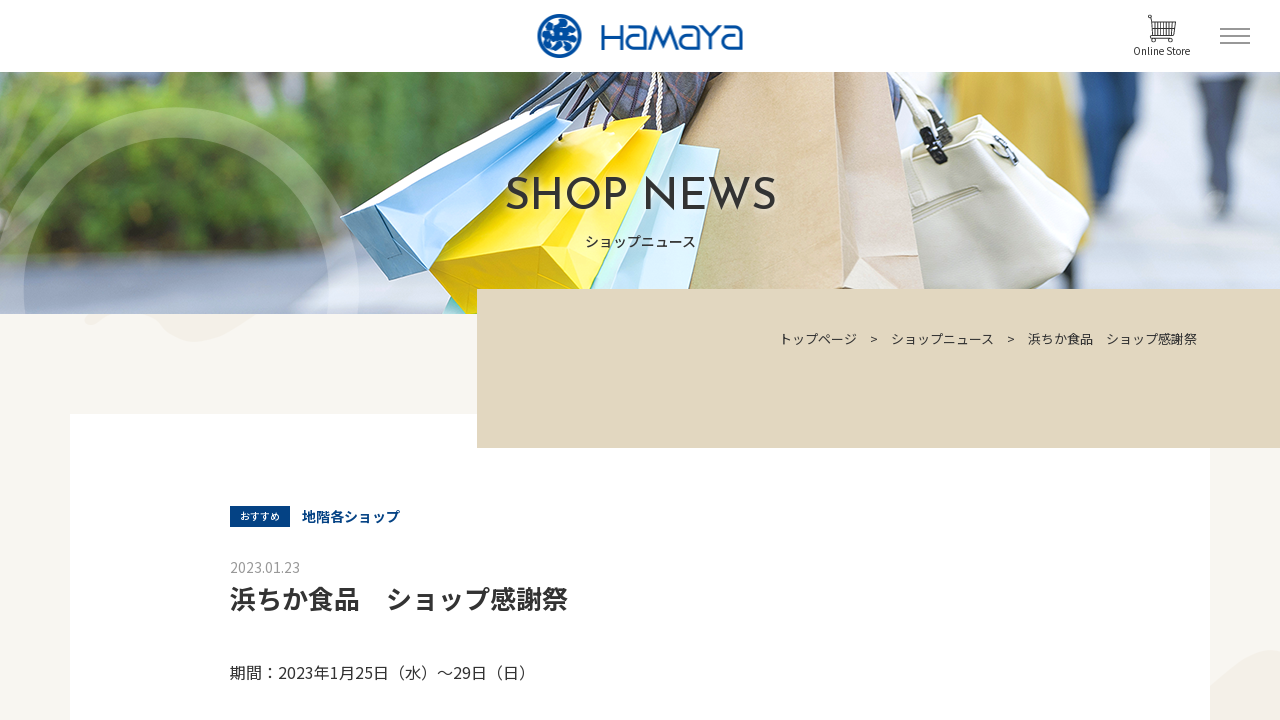

--- FILE ---
content_type: text/html; charset=UTF-8
request_url: https://nagasaki-hamaya.jp/shop_news/shop_news-14284/
body_size: 13923
content:
<!doctype html>
<html lang="ja">


	<head prefix="og: http://ogp.me/ns# fb: http://ogp.me/ns/fb# website: http://ogp.me/ns/article#">
		
		<meta charset="utf-8">
		<meta http-equiv="X-UA-Compatible" content="IE=edge">
		<link rel="canonical" href="https://nagasaki-hamaya.jp/shop_news/shop_news-14284/">

				<title>浜ちか食品　ショップ感謝祭　 | 長崎浜屋</title>
		
		<meta name="description" content="長崎浜屋（浜屋百貨店）の公式サイト。イベント・催事、各階売場の最新情報をお届け。ファッション、コスメなど人気ブランドから、厳選のフード、食材など百貨店厳選のアイテムを取扱いしております。">
		<meta name="viewport" content="width=device-width, initial-scale=1.0, viewport-fit=cover">
		<meta name="format-detection" content="telephone=no">

		<!-- // ICN // -->
		<link rel="icon" href="https://nagasaki-hamaya.jp/wp-content/themes/hamaya/assets/img/common/favicon.ico">
		<link rel="apple-touch-icon" href="https://nagasaki-hamaya.jp/wp-content/themes/hamaya/assets/img/common/apple-touch-icon.png" sizes="256x256" type="image/png">

		<!-- // OGP // -->
		<meta property="og:site_name" content="長崎浜屋">
				<meta property="og:title" content="浜ちか食品　ショップ感謝祭　">
				<meta property="og:description" content="長崎浜屋（浜屋百貨店）の公式サイト。">
				<meta property="og:type" content="article">
				<meta property="og:url" content="https://nagasaki-hamaya.jp/shop_news/shop_news-14284/">
		<meta property="og:image" content=""> <!-- fb.1200x630 -->
		<meta property="fb:app_id" content="">
		<meta name="twitter:card" content="summary">

		<!-- // CSS // -->
		<link rel="stylesheet" href="https://nagasaki-hamaya.jp/wp-content/themes/hamaya/assets/css/default.css" media="all">
		<link rel="stylesheet" href="https://nagasaki-hamaya.jp/wp-content/themes/hamaya/assets/css/reboot.css" media="all">
		<link rel="stylesheet" href="https://nagasaki-hamaya.jp/wp-content/themes/hamaya/assets/css/slick-theme.css" media="all">
		<link rel="stylesheet" href="https://nagasaki-hamaya.jp/wp-content/themes/hamaya/assets/css/slick.css" media="all">
		<link rel="stylesheet" href="https://nagasaki-hamaya.jp/wp-content/themes/hamaya/assets/css/common.css" media="all">
		<link rel="stylesheet" href="https://nagasaki-hamaya.jp/wp-content/themes/hamaya/assets/css/style.css" media="all">

		<!-- // FONT // -->
		<link rel="preconnect" href="https://fonts.gstatic.com">
		<link href="https://fonts.googleapis.com/css2?family=Josefin+Sans:wght@500&family=Noto+Sans+JP:wght@400;500;700&display=swap" rel="stylesheet">
		
<!-- Google tag (gtag.js) -->
<script async src="https://www.googletagmanager.com/gtag/js?id=G-TVSJZQ75P8"></script>
<script>
  window.dataLayer = window.dataLayer || [];
  function gtag(){dataLayer.push(arguments);}
  gtag('js', new Date());

  gtag('config', 'G-TVSJZQ75P8');
</script>
		
		<title>浜ちか食品　ショップ感謝祭　 &#8211; 長崎浜屋</title>
<meta name='robots' content='max-image-preview:large' />
<script>
	var ajaxurl = 'https://nagasaki-hamaya.jp/wp-content/themes/hamaya/ajax_newsload.php';
	var ajaxurl_end = 'https://nagasaki-hamaya.jp/wp-content/themes/hamaya/ajax_newsload_end.php';
	var ajaxurl2 = 'https://nagasaki-hamaya.jp/wp-content/themes/hamaya/ajax_eventload.php';
	var ajaxurl2_end = 'https://nagasaki-hamaya.jp/wp-content/themes/hamaya/ajax_eventload_end.php';
</script>
<link rel='dns-prefetch' href='//s.w.org' />
<link rel="alternate" type="application/rss+xml" title="長崎浜屋 &raquo; フィード" href="https://nagasaki-hamaya.jp/feed/" />
<link rel="alternate" type="application/rss+xml" title="長崎浜屋 &raquo; コメントフィード" href="https://nagasaki-hamaya.jp/comments/feed/" />
		<script>
			window._wpemojiSettings = {"baseUrl":"https:\/\/s.w.org\/images\/core\/emoji\/13.0.1\/72x72\/","ext":".png","svgUrl":"https:\/\/s.w.org\/images\/core\/emoji\/13.0.1\/svg\/","svgExt":".svg","source":{"concatemoji":"https:\/\/nagasaki-hamaya.jp\/wp-includes\/js\/wp-emoji-release.min.js?ver=5.7.1"}};
			!function(e,a,t){var n,r,o,i=a.createElement("canvas"),p=i.getContext&&i.getContext("2d");function s(e,t){var a=String.fromCharCode;p.clearRect(0,0,i.width,i.height),p.fillText(a.apply(this,e),0,0);e=i.toDataURL();return p.clearRect(0,0,i.width,i.height),p.fillText(a.apply(this,t),0,0),e===i.toDataURL()}function c(e){var t=a.createElement("script");t.src=e,t.defer=t.type="text/javascript",a.getElementsByTagName("head")[0].appendChild(t)}for(o=Array("flag","emoji"),t.supports={everything:!0,everythingExceptFlag:!0},r=0;r<o.length;r++)t.supports[o[r]]=function(e){if(!p||!p.fillText)return!1;switch(p.textBaseline="top",p.font="600 32px Arial",e){case"flag":return s([127987,65039,8205,9895,65039],[127987,65039,8203,9895,65039])?!1:!s([55356,56826,55356,56819],[55356,56826,8203,55356,56819])&&!s([55356,57332,56128,56423,56128,56418,56128,56421,56128,56430,56128,56423,56128,56447],[55356,57332,8203,56128,56423,8203,56128,56418,8203,56128,56421,8203,56128,56430,8203,56128,56423,8203,56128,56447]);case"emoji":return!s([55357,56424,8205,55356,57212],[55357,56424,8203,55356,57212])}return!1}(o[r]),t.supports.everything=t.supports.everything&&t.supports[o[r]],"flag"!==o[r]&&(t.supports.everythingExceptFlag=t.supports.everythingExceptFlag&&t.supports[o[r]]);t.supports.everythingExceptFlag=t.supports.everythingExceptFlag&&!t.supports.flag,t.DOMReady=!1,t.readyCallback=function(){t.DOMReady=!0},t.supports.everything||(n=function(){t.readyCallback()},a.addEventListener?(a.addEventListener("DOMContentLoaded",n,!1),e.addEventListener("load",n,!1)):(e.attachEvent("onload",n),a.attachEvent("onreadystatechange",function(){"complete"===a.readyState&&t.readyCallback()})),(n=t.source||{}).concatemoji?c(n.concatemoji):n.wpemoji&&n.twemoji&&(c(n.twemoji),c(n.wpemoji)))}(window,document,window._wpemojiSettings);
		</script>
		<style>
img.wp-smiley,
img.emoji {
	display: inline !important;
	border: none !important;
	box-shadow: none !important;
	height: 1em !important;
	width: 1em !important;
	margin: 0 .07em !important;
	vertical-align: -0.1em !important;
	background: none !important;
	padding: 0 !important;
}
</style>
	<link rel='stylesheet' id='wp-block-library-css'  href='https://nagasaki-hamaya.jp/wp-includes/css/dist/block-library/style.min.css?ver=5.7.1' media='all' />
<link rel='stylesheet' id='hamaya-style-css'  href='https://nagasaki-hamaya.jp/wp-content/themes/hamaya/style.css?ver=1.0.0' media='all' />
<link rel="https://api.w.org/" href="https://nagasaki-hamaya.jp/wp-json/" /><link rel="alternate" type="application/json" href="https://nagasaki-hamaya.jp/wp-json/wp/v2/shop_news/14284" /><link rel="EditURI" type="application/rsd+xml" title="RSD" href="https://nagasaki-hamaya.jp/xmlrpc.php?rsd" />
<link rel="wlwmanifest" type="application/wlwmanifest+xml" href="https://nagasaki-hamaya.jp/wp-includes/wlwmanifest.xml" /> 
<meta name="generator" content="WordPress 5.7.1" />
<link rel="canonical" href="https://nagasaki-hamaya.jp/shop_news/shop_news-14284/" />
<link rel='shortlink' href='https://nagasaki-hamaya.jp/?p=14284' />
<link rel="alternate" type="application/json+oembed" href="https://nagasaki-hamaya.jp/wp-json/oembed/1.0/embed?url=https%3A%2F%2Fnagasaki-hamaya.jp%2Fshop_news%2Fshop_news-14284%2F" />
<link rel="alternate" type="text/xml+oembed" href="https://nagasaki-hamaya.jp/wp-json/oembed/1.0/embed?url=https%3A%2F%2Fnagasaki-hamaya.jp%2Fshop_news%2Fshop_news-14284%2F&#038;format=xml" />
<style>.recentcomments a{display:inline !important;padding:0 !important;margin:0 !important;}</style><style id="uagb-style-conditional-extension">@media (min-width: 1025px){body .uag-hide-desktop.uagb-google-map__wrap,body .uag-hide-desktop{display:none}}@media (min-width: 768px) and (max-width: 1024px){body .uag-hide-tab.uagb-google-map__wrap,body .uag-hide-tab{display:none}}@media (max-width: 767px){body .uag-hide-mob.uagb-google-map__wrap,body .uag-hide-mob{display:none}}</style>	</head>

<body class="page">
	<div class="bg_hamaya_img bg-parts"></div>

	<!-- header
===================================== -->
	<header class="globalHeader">
		<div class="header_area">
			<div class="header_wrap">
				<a class="header_logo" href="https://nagasaki-hamaya.jp/"><img class="pc_img" src="https://nagasaki-hamaya.jp/wp-content/themes/hamaya/assets/img/common/header_logo.png" alt="浜屋ロゴ"><img class="sp_img" src="https://nagasaki-hamaya.jp/wp-content/themes/hamaya/assets/img/common/header_logo_sp.png" alt="浜屋ロゴ"></a>
				<a href="https://hamaya-online.com/" target="_blank" class="cart_btn"><svg data-name="icon07" xmlns="http://www.w3.org/2000/svg" viewBox="0 0 60 60">
						<path d="M59 15H8.82l-1.7-8.52A3.93 3.93 0 008 4a4 4 0 10-4 4 4.06 4.06 0 001.33-.24L7 16.13 8.93 44H8a4 4 0 000 8 4.87 4.87 0 00-1 3 5 5 0 0010 0 4.87 4.87 0 00-1-3h28a4.87 4.87 0 00-1 3 5 5 0 105-5H8a2 2 0 010-4h44.39a4 4 0 004-3.45L60 16.14a1 1 0 00-.86-1.14zM4 6a2 2 0 112-2 2 2 0 01-2 2zm44 46a3 3 0 11-3 3 3 3 0 013-3zm-36 0a3 3 0 11-3 3 3 3 0 013-3zm2-8h-3.07L10 31h4zm0-15h-4v1.47L9.07 17H14zm6 15h-4V31h4zm0-15h-4V17h4zm6 15h-4V31h4zm0-15h-4V17h4zm6 15h-4V31h4zm0-15h-4V17h4zm6 15h-4V31h4zm0-15h-4V17h4zm6 15h-4V31h4zm0-15h-4V17h4zm5.07 15H46V31h4zm1-15H46V17h4.93zm4.27 13.27a2 2 0 01-2 1.73h-1.27L52 31h4zM56.2 29h-4.09l.82-12h4.92z" /></svg><span class="jp_rg">Online Store</span></a>
				<div class="humberger_btn">
					<span></span><span></span><span></span>
				</div>

			</div>
			<div class="h_menu_area">
				<div class="inner">
					<div class="h_menu_wrap">
						<ul class="h_menu_list pc_none">
							<li class="h_menu_p"><a href="https://nagasaki-hamaya.jp/"><svg class="icon00" data-name="icon00" xmlns="http://www.w3.org/2000/svg" viewBox="0 0 77.51 49.09">
										<path d="M77.42 21.55a.564.564 0 00-.04-.12c-.06-.14-.15-.27-.26-.38L56.45.38c-.24-.24-.56-.38-.9-.38H27.68l-6.59.11L2.03 19.39.38 21.04c-.24.25-.38.58-.38.92V47.8c0 .71.58 1.29 1.29 1.29h74.92c.71 0 1.29-.58 1.29-1.29V21.96c0-.03-.01-.05-.02-.08a.92.92 0 00-.06-.33zm-34.26-.88L38 15.5h8.43l4.84 5.17h-8.11zM34.32 2.58l3.63 3.88h-9l-3.88-3.88h9.25zm31.03 10.34h-7.46l-3.63-3.88h7.22l3.87 3.88zm-11.01 0h-6.79l-3.63-3.88h6.79l3.63 3.88zM41.49 6.46l-3.63-3.88h6.79l3.63 3.88h-6.79zm-1.12 2.58L44 12.92h-8.59l-3.88-3.88h8.84zm14.44 11.63l-4.84-5.17h6.79l4.84 5.17h-6.79zm10.34 0L60.3 15.5h7.62l5.17 5.17h-7.94zM58.89 6.46h-7.06L48.2 2.58h6.82l3.87 3.88zM16.79 46.5V31h10.33v15.5H16.79zm24.55 0H29.71V29.71c0-.71-.58-1.29-1.29-1.29H15.5c-.71 0-1.29.58-1.29 1.29V46.5H2.58V22.49l2.22-2.22L15.12 9.96l6.84-6.84L41.34 22.5v24zm2.58 0V23.25h31V46.5h-31z" /></svg><span>トップ</span></a></li>
						</ul>
						<ul class="h_menu_list">
							<li class="h_menu_p"><a href="https://nagasaki-hamaya.jp/shop_news/"><svg class="icon01" data-name="icon01" xmlns="http://www.w3.org/2000/svg" viewBox="0 0 71.99 67.92">
										<path d="M57.6 36.86h-6.91a1 1 0 000 2h6.91a1 1 0 000-2zM57.6 44.59H44a1 1 0 000 2h13.6a1 1 0 000-2zM57.6 52.37H39a1 1 0 000 2h18.6a1 1 0 000-2z" />
										<path d="M69.48 63.66l-2.29-5.56a24.33 24.33 0 00-17.56-38.77c-.54 0-1-.06-1.53-.07A24.24 24.24 0 0024.33 0c-.71 0-1.35 0-2 .07A24.37 24.37 0 000 22.98a25.07 25.07 0 00.19 4.73 24.14 24.14 0 004.59 11.13l-2.3 5.57a1.76 1.76 0 002.31 2.3l5.69-2.34a24 24 0 0013.37 4.27 22.66 22.66 0 002.53 6.77c.16.28.32.58.52.89s.35.55.52.8a23.77 23.77 0 002.46 3.1c.24.25.47.49.69.69s.42.42.64.63a24.13 24.13 0 002.55 2c.22.16.44.31.67.45a5.19 5.19 0 00.61.38c.25.16.51.32.75.45s.57.3.89.47.75.38 1.16.56l.83.34a10.51 10.51 0 001.18.44c.6.2 1.23.39 1.87.55a3.1 3.1 0 00.36.09 16.16 16.16 0 002 .37c.34 0 .68.1 1 .13h3.59a19.82 19.82 0 002.12-.18 1.57 1.57 0 00.3 0 24.33 24.33 0 0010.4-4l5.7 2.36a1.78 1.78 0 002.31-2.32zM10.65 42.23a1 1 0 00-.38.08l-5.69 2.35 2.31-5.59a1 1 0 00-.14-1 22.21 22.21 0 01-4.54-10.63A22.72 22.72 0 012 23.09a22.34 22.34 0 0120.49-21c.56-.05 1.15-.07 1.8-.07a22.27 22.27 0 0122 18.43c.08.46.15.92.2 1.39a20.77 20.77 0 01.14 2.85c0 .48 0 1-.07 1.45-.05.64-.13 1.27-.23 1.89 0 .26-.11.51-.16.76s-.14.7-.23 1.05-.19.66-.29 1-.15.49-.23.73-.28.76-.43 1.14l-.2.48c-.19.43-.38.85-.6 1.26l-.14.26c-.24.46-.5.92-.77 1.36a22.66 22.66 0 01-7.22 7.23l-.19.12c-.41.25-.83.48-1.26.71l-.37.19c-.4.2-.81.39-1.22.57l-.48.2c-.4.16-.81.31-1.22.44l-.54.17c-.41.13-.82.25-1.24.35l-.64.14c-.38.08-.75.16-1.13.22-.59.09-1.19.17-1.8.21h-1.31a22 22 0 01-13.44-4.23 1 1 0 00-.57-.16zm51.08 19.36a1 1 0 00-1 .11 22.3 22.3 0 01-10 4H50.5c-.58.08-1.2.13-2 .16a21.43 21.43 0 01-2.25 0H45.26c-.32 0-.64-.07-1-.12-.58-.08-1.17-.19-1.84-.35l-.25-.06c-.6-.16-1.19-.33-1.76-.52-.35-.11-.7-.24-1-.38l-.84-.36c-.34-.14-.66-.3-1-.49s-.52-.27-.79-.43-.44-.24-.72-.42a3 3 0 01-.48-.31l-.08-.05c-.2-.12-.38-.24-.58-.38a21.74 21.74 0 01-2.35-1.88c-.19-.17-.37-.35-.58-.56s-.42-.41-.63-.65a21.84 21.84 0 01-2.28-2.86l-.49-.76c-.16-.26-.31-.52-.46-.78a23.65 23.65 0 01-1.53-3.34 24.42 24.42 0 01-.69-2.57h.19c.68 0 1.35-.13 2-.24.32 0 .63-.13.95-.19s.54-.09.8-.16l.21-.06c.37-.09.73-.19 1.1-.3l.88-.28c.36-.12.71-.25 1.06-.39l.82-.33 1.07-.5.69-.36c.38-.2.75-.41 1.12-.63l.5-.32c.41-.26.81-.52 1.21-.81l.19-.15a24.53 24.53 0 006.3-6.71l.06-.09c.29-.46.56-.94.82-1.43.06-.11.12-.22.17-.33.23-.44.44-.88.64-1.34.07-.18.15-.36.23-.55.16-.4.32-.81.46-1.23.09-.26.17-.53.26-.79s.22-.72.31-1.08.17-.76.25-1.15.12-.54.17-.82c.11-.68.2-1.37.26-2.06 0-.48.06-1 .07-1.45v-.45-1-.5c0-.33 0-.65-.08-1v-.46-.19l1 .06a22.32 22.32 0 0115.78 36 1 1 0 00-.13 1l2.31 5.58z" />
										<path d="M33.54 23.11H14.8a1 1 0 000 2h18.74a1 1 0 000-2zM33.54 15.47H14.8a1 1 0 000 2h18.74a1 1 0 000-2zM33.54 30.87H33a1 1 0 000 2h.54a1 1 0 000-2zM28.67 30.87H15a1 1 0 000 2h13.67a1 1 0 000-2z" /></svg><span>ショップニュース</span></a></li>
							<li class="h_menu_p"><a href="https://nagasaki-hamaya.jp/event_fair/"><svg class="icon02" data-name="icon02" xmlns="http://www.w3.org/2000/svg" viewBox="0 0 65.86 61.82">
										<path d="M64.86 54.09h-4.73v-47a1 1 0 00-1-1h-5.8v-2.3a3.8 3.8 0 00-7.59 0v2.27h-5.39V3.79a3.8 3.8 0 00-7.59 0v2.27h-5.39V3.79a3.79 3.79 0 00-7.58 0v2.27h-5.4V3.79a3.79 3.79 0 00-7.58 0v2.27H1a1 1 0 00-1 1v48a6.74 6.74 0 006.73 6.73h52.4a6.74 6.74 0 006.73-6.73 1 1 0 00-1-.97zM47.74 3.79a1.8 1.8 0 013.59 0v4.79h-3.59V3.79zm-13 0a1.79 1.79 0 013.08-1.21 1.75 1.75 0 01.53 1.26v4.74h-3.59V3.79zm-13 0A1.79 1.79 0 0123.53 2a1.84 1.84 0 011.27.52 1.78 1.78 0 01.52 1.27v4.79h-3.53V3.79zm-13 0a1.79 1.79 0 013.58 0v4.79H8.81V3.79zM1.93 8.06h4.81v1.52a1 1 0 001 1h5.58a1 1 0 001-1V8.06h5.4v1.52a1 1 0 001 1h5.58a1 1 0 001-1V8.06h5.39v1.52a1 1 0 001 1h5.59a1 1 0 001-1V8.06h5.39v1.52a1 1 0 001 1h5.59a1 1 0 001-1V8.06h4.8V19.3H2zm0 47V21.3h56.2v32.79H12.45a1 1 0 00-1 1 4.73 4.73 0 11-9.45 0zm57.13 4.73H11.51a5.78 5.78 0 00.6-.71l.09-.12a6.28 6.28 0 00.48-.78l.07-.15a6.32 6.32 0 00.35-.85.65.65 0 000-.13 5.07 5.07 0 00.22-1h50.43a4.73 4.73 0 01-4.62 3.77z" />
										<path d="M12.25 36.07a4.69 4.69 0 10-4.69-4.69 4.69 4.69 0 004.69 4.69zm0-7.37a2.69 2.69 0 11-2.69 2.68 2.68 2.68 0 012.69-2.68zM12.25 48.7a4.69 4.69 0 10-4.69-4.69 4.69 4.69 0 004.69 4.69zm0-7.38a2.69 2.69 0 11-2.69 2.69 2.69 2.69 0 012.69-2.69zM24.13 36.07a4.69 4.69 0 10-4.69-4.69 4.7 4.7 0 004.69 4.69zm0-7.37a2.69 2.69 0 11-2.69 2.68 2.69 2.69 0 012.69-2.68zM24.13 48.7a4.69 4.69 0 10-4.69-4.69 4.7 4.7 0 004.69 4.69zm0-7.38a2.69 2.69 0 11-2.69 2.69 2.7 2.7 0 012.69-2.69zM36.01 36.07a4.69 4.69 0 10-4.69-4.69 4.7 4.7 0 004.69 4.69zm0-7.37a2.69 2.69 0 11-2.69 2.68 2.69 2.69 0 012.69-2.68zM36.01 48.7a4.69 4.69 0 10-4.69-4.69 4.7 4.7 0 004.69 4.69zm0-7.38a2.69 2.69 0 11-2.69 2.69 2.7 2.7 0 012.69-2.69zM47.92 36.07a4.69 4.69 0 10-4.69-4.69 4.7 4.7 0 004.69 4.69zm0-7.37a2.69 2.69 0 11-2.69 2.68 2.69 2.69 0 012.69-2.68zM47.92 48.7a4.69 4.69 0 10-4.69-4.69 4.7 4.7 0 004.69 4.69zm0-7.38a2.69 2.69 0 11-2.69 2.69 2.7 2.7 0 012.69-2.69z" /></svg><span>イベント・フェア</span></a></li>
						</ul>
						<ul class="h_menu_list">
							<li class="h_menu_p"><a href="https://nagasaki-hamaya.jp/floor_guide/"><svg class="icon03" id="icon03" data-name="icon03 1" xmlns="http://www.w3.org/2000/svg" viewBox="0 0 59.17 53.6">
										<defs>
											<style>
												.cls-1 {
													fill: none;
													stroke: #333;
													stroke-linejoin: round;
													stroke-width: 1.74px
												}

											</style>
										</defs>
										<path class="cls-1" d="M50.92 31.15l7.38 3.5-24.54 18.08L.97 34.33l7.95-4.94" />
										<path class="cls-1" d="M50.99 21.94l7.25 3.45-24.53 18.08L.92 25.07l7.83-4.86" />
										<path class="cls-1" d="M36.3 6.03l21.89 10.4-24.53 18.08L.87 16.11 25.42.87l5.55 2.64M33.69 4.8l1.48.7" />
									</svg><span>フロアガイド</span></a></li>
							<li class="h_menu_p">
								<a href="https://nagasaki-hamaya.jp/shop_search/"><svg class="icon04" data-name="icon04" xmlns="http://www.w3.org/2000/svg" viewBox="0 0 60 60">
										<path d="M2 13h6v4h2v-4h12v4h2v-4h6v6h2v-6h10v5h2v-6a1 1 0 00-1-1H32V8a8 8 0 00-12-6.92A8 8 0 008 8v3H1a1 1 0 00-1 1v47a1 1 0 001 1h17v-2H2zm16-2V8a6 6 0 012-4.46A6 6 0 0122 8v3zm12-3v3h-6V8a8 8 0 00-2.26-5.56 6 6 0 017.82 3.29A6.07 6.07 0 0130 8zM10 8a6 6 0 016-6 6.11 6.11 0 012.27.44A8 8 0 0016 8v3h-6z" />
										<path d="M59 30h-9v-2a8 8 0 00-11.5-7.18A8 8 0 0027 28v2h-6a1 1 0 00-1 1v28a1 1 0 001 1h38a1 1 0 001-1V31a1 1 0 00-1-1zm-1 26.59l-3-3V32h3zm-5-3l-3 3V32h3zm1 1.82L56.59 58h-5.18zM42 22a6 6 0 016 6v2h-5v-2a8 8 0 00-2.51-5.8A5.91 5.91 0 0142 22zm-3.5 1.14A6 6 0 0141 28v2h-5v-2a6 6 0 012.5-4.86zM29 28a6 6 0 016-6 6.3 6.3 0 011.56.2A8 8 0 0034 28v2h-5zm2 30h-9V32h5v4h2v-4h12v4h2v-4h5v26zM5.14 22.43h2v2h-2zM5.14 26.43h2v12h-2z" /></svg><span>ショップ検索</span></a>
							</li>
						</ul>
						<ul class="h_menu_list">
							<li class="h_menu_p">
								<a href="https://nagasaki-hamaya.jp/salon/" class="h_menu_parent"><svg class="icon05" data-name="icon05" xmlns="http://www.w3.org/2000/svg" viewBox="0 0 76.24 77.38">
										<path d="M61.87 5.19h-47.5a1.34 1.34 0 000 2.68h47.5a1.34 1.34 0 000-2.68z" />
										<path d="M73.04 39.59v-4.1a9.71 9.71 0 003.18-7.08 1.35 1.35 0 00-.12-.84l-8.37-16.19v-10A1.36 1.36 0 0066.38.04H9.86a1.35 1.35 0 00-1.34 1.34v10L.15 27.57a1.35 1.35 0 00-.13.84 9.79 9.79 0 003.18 7.08v11.37a1.35 1.35 0 002.69 0v-9.74a8 8 0 002.82.52 8.56 8.56 0 007.35-4.42 8.33 8.33 0 0014.71 0 8.32 8.32 0 0014.7 0 8.33 8.33 0 0014.71 0 8.58 8.58 0 007.36 4.42 8 8 0 002.82-.52v2.47a1.2 1.2 0 001.32 1.23 1.23 1.23 0 001.36-1.23zM8.71 34.97a6.25 6.25 0 01-5.9-5.41h11.8a6.26 6.26 0 01-5.9 5.4zm14.7 0a6.27 6.27 0 01-5.9-5.41h11.8a6.25 6.25 0 01-5.9 5.4zm14.71 0a6.26 6.26 0 01-5.9-5.41h11.8a6.25 6.25 0 01-5.9 5.4zm14.71 0a6.25 6.25 0 01-5.9-5.41h11.78a6.22 6.22 0 01-5.88 5.4zm14.71 0a6.25 6.25 0 01-5.9-5.41h11.78a6.23 6.23 0 01-5.88 5.41zM11.2 2.71h53.84v7.68H11.2zm-.53 10.36h54.87l7.13 13.8H3.54zM19.32 76.05a1.34 1.34 0 00-1.34-1.34H5.89v-19.2a1.35 1.35 0 00-2.69 0v20.54a1.36 1.36 0 001.35 1.34h13.43a1.35 1.35 0 001.34-1.34zM60.66 56.24a1.35 1.35 0 00-1.34 1.34v3.13a1.34 1.34 0 102.68 0v-3.13a1.35 1.35 0 00-1.34-1.34z" />
										<path d="M39.15 41.61h-25.7a1.35 1.35 0 00-1.34 1.34v19h-1.36a1.34 1.34 0 000 2.68h31.11a1.34 1.34 0 000-2.68h-1.32V42.97a1.35 1.35 0 00-1.34-1.34zM14.79 61.97V44.3h23v17.67z" />
										<path d="M73.03 50.07c0-1.35.08-1.93-.32-2.27a1.22 1.22 0 00-1-.37 1.35 1.35 0 00-1.34 1.34v25.94h-3.53V42.97a1.35 1.35 0 00-1.34-1.34H48.16a1.35 1.35 0 00-1.34 1.34v31.76H27.47a1.34 1.34 0 100 2.68H71.7a1.35 1.35 0 001.34-1.34V50.12m-23.5 24.59V44.3h14.65v30.41z" /></svg><span>サロン</span></a>
<!--
								<p class="h_menu_parent accordion_navi pc_none"><svg class="icon05" data-name="icon05" xmlns="http://www.w3.org/2000/svg" viewBox="0 0 76.24 77.38">
										<path d="M61.87 5.19h-47.5a1.34 1.34 0 000 2.68h47.5a1.34 1.34 0 000-2.68z" />
										<path d="M73.04 39.59v-4.1a9.71 9.71 0 003.18-7.08 1.35 1.35 0 00-.12-.84l-8.37-16.19v-10A1.36 1.36 0 0066.38.04H9.86a1.35 1.35 0 00-1.34 1.34v10L.15 27.57a1.35 1.35 0 00-.13.84 9.79 9.79 0 003.18 7.08v11.37a1.35 1.35 0 002.69 0v-9.74a8 8 0 002.82.52 8.56 8.56 0 007.35-4.42 8.33 8.33 0 0014.71 0 8.32 8.32 0 0014.7 0 8.33 8.33 0 0014.71 0 8.58 8.58 0 007.36 4.42 8 8 0 002.82-.52v2.47a1.2 1.2 0 001.32 1.23 1.23 1.23 0 001.36-1.23zM8.71 34.97a6.25 6.25 0 01-5.9-5.41h11.8a6.26 6.26 0 01-5.9 5.4zm14.7 0a6.27 6.27 0 01-5.9-5.41h11.8a6.25 6.25 0 01-5.9 5.4zm14.71 0a6.26 6.26 0 01-5.9-5.41h11.8a6.25 6.25 0 01-5.9 5.4zm14.71 0a6.25 6.25 0 01-5.9-5.41h11.78a6.22 6.22 0 01-5.88 5.4zm14.71 0a6.25 6.25 0 01-5.9-5.41h11.78a6.23 6.23 0 01-5.88 5.41zM11.2 2.71h53.84v7.68H11.2zm-.53 10.36h54.87l7.13 13.8H3.54zM19.32 76.05a1.34 1.34 0 00-1.34-1.34H5.89v-19.2a1.35 1.35 0 00-2.69 0v20.54a1.36 1.36 0 001.35 1.34h13.43a1.35 1.35 0 001.34-1.34zM60.66 56.24a1.35 1.35 0 00-1.34 1.34v3.13a1.34 1.34 0 102.68 0v-3.13a1.35 1.35 0 00-1.34-1.34z" />
										<path d="M39.15 41.61h-25.7a1.35 1.35 0 00-1.34 1.34v19h-1.36a1.34 1.34 0 000 2.68h31.11a1.34 1.34 0 000-2.68h-1.32V42.97a1.35 1.35 0 00-1.34-1.34zM14.79 61.97V44.3h23v17.67z" />
										<path d="M73.03 50.07c0-1.35.08-1.93-.32-2.27a1.22 1.22 0 00-1-.37 1.35 1.35 0 00-1.34 1.34v25.94h-3.53V42.97a1.35 1.35 0 00-1.34-1.34H48.16a1.35 1.35 0 00-1.34 1.34v31.76H27.47a1.34 1.34 0 100 2.68H71.7a1.35 1.35 0 001.34-1.34V50.12m-23.5 24.59V44.3h14.65v30.41z" /></svg><span>サロン</span></p>
-->
<!--
								<ul class="h_menu_child">
									<li><a href="https://nagasaki-hamaya.jp/salon_detail/nagayo/">長与サロン</a></li>
									<li><a href="https://nagasaki-hamaya.jp/salon_detail/isahaya/">諫早サロン</a></li>
									<li><a href="https://nagasaki-hamaya.jp/salon_detail/shimabara/">島原サロン</a></li>
									<li><a href="https://nagasaki-hamaya.jp/salon_detail/michinoo/">道の尾サロン</a></li>
									<li><a href="https://nagasaki-hamaya.jp/salon_detail/oomura/">大村サロン</a></li>
								</ul>
-->
							</li>
						</ul>
						<ul class="h_menu_list">
							<li class="h_menu_p"><a href="https://nagasaki-hamaya.jp/access/"><svg class="icon06" data-name="icon06" xmlns="http://www.w3.org/2000/svg" viewBox="0 0 139.57 85.55">
										<path d="M7.32 85.55a1.45 1.45 0 01-1.31-.83 1.45 1.45 0 010-1.1l3.81-10.3-.63-.15A11.86 11.86 0 01.04 61.7V11.78A11.79 11.79 0 0111.78 0H52.6a11.79 11.79 0 0111.78 11.78V61.7a11.82 11.82 0 01-8.57 11.32l-.59.17 3 8 1 2.47a1.42 1.42 0 010 1.09 1.42 1.42 0 01-1.3.84 1.45 1.45 0 01-1.35-.94l-.44-1.08-3.73-10H12.78l-3.74 9.97-.38 1.09a1.44 1.44 0 01-1.34.92zm4.46-82.69a8.93 8.93 0 00-8.91 8.92V61.7a8.92 8.92 0 008.91 8.91H52.6a8.92 8.92 0 008.91-8.91V11.78a8.93 8.93 0 00-8.91-8.92z" />
										<path d="M13.42 46.9a3.73 3.73 0 01-3.73-3.73V18.54a3.74 3.74 0 013.73-3.74h37.54a3.74 3.74 0 013.73 3.74v24.63a3.73 3.73 0 01-3.73 3.73zm26.06-5.47a1.42 1.42 0 011 .42 1.4 1.4 0 01.33 1.48l-.26.76h10.4a.87.87 0 00.87-.87V18.54a.87.87 0 00-.87-.87H13.42a.87.87 0 00-.87.87v24.63a.87.87 0 00.87.87h6.36l6.6-6.6a1.42 1.42 0 011-.42 1.46 1.46 0 011 .42 1.44 1.44 0 010 2l-4.58 4.58h12.39l2.25-2.24a1.42 1.42 0 011.04-.35zM49.7 63.32a5 5 0 115-5 5 5 0 01-5 5zm0-7.12a2.13 2.13 0 102.13 2.12 2.13 2.13 0 00-2.13-2.12zM14.73 63.32a5 5 0 115-5 5 5 0 01-5 5zm0-7.12a2.13 2.13 0 102.12 2.12 2.12 2.12 0 00-2.12-2.12zM11.12 10.43a1.44 1.44 0 010-2.87h5.45a1.44 1.44 0 010 2.87zM22.63 10.43a1.44 1.44 0 010-2.87h30.63a1.44 1.44 0 010 2.87z" />
										<path d="M43.05 40.67a1.44 1.44 0 01-1-2.45l.95-.95a1.43 1.43 0 012 2l-.95 1a1.46 1.46 0 01-1 .4zM137.71 46.58a6.32 6.32 0 00-4.3-1.86l-5.9-17.69a5.76 5.76 0 00-5.47-3.94H87.91a5.77 5.77 0 00-5.47 3.94l-5.9 17.69a6.36 6.36 0 00-6.17 6.36v10.94a5.79 5.79 0 005.82 5.77h10v5.76h-8.61v-2.88H74.7v2.88a2.9 2.9 0 002.88 2.88h8.61a2.91 2.91 0 002.89-2.89v-5.75h31.72v5.76a2.9 2.9 0 002.92 2.88h8.65a2.9 2.9 0 002.88-2.89v-6a5.78 5.78 0 004.33-5.58V51.08a6.33 6.33 0 00-1.87-4.5zm-49.8-20.61h34.13a2.89 2.89 0 012.74 2l.3.91H84.87l.3-.91a2.89 2.89 0 012.74-2zm-4 5.77h42.13l4.33 13H79.58zm48.46 41.81h-8.65v-5.76h8.65v5.76zm4.32-11.53a2.88 2.88 0 01-2.88 2.88H76.19a2.88 2.88 0 01-2.88-2.88V51.08a3.48 3.48 0 013.48-3.48h56.4a3.48 3.48 0 013.48 3.48z" />
										<path d="M90.55 51.43h28.84v2.88H90.55zM90.55 58.3h28.84v2.88H90.55zM81.98 61.5a5 5 0 115-5 5 5 0 01-5 5zm0-7.12a2.13 2.13 0 102.13 2.12 2.12 2.12 0 00-2.13-2.07zM127.59 61.5a5 5 0 115-5 5 5 0 01-5 5zm0-7.12a2.13 2.13 0 102.13 2.12 2.13 2.13 0 00-2.13-2.07z" /></svg><span>アクセス・駐車場</span></a></li>
						</ul>
					</div>
					<div class="h_online_store pc_none">
						<a class="h_store_btn" href="https://hamaya-online.com/" target="_blank">
							<figure><svg data-name="icon07" xmlns="http://www.w3.org/2000/svg" viewBox="0 0 60 60">
									<path d="M59 15H8.82l-1.7-8.52A3.93 3.93 0 008 4a4 4 0 10-4 4 4.06 4.06 0 001.33-.24L7 16.13 8.93 44H8a4 4 0 000 8 4.87 4.87 0 00-1 3 5 5 0 0010 0 4.87 4.87 0 00-1-3h28a4.87 4.87 0 00-1 3 5 5 0 105-5H8a2 2 0 010-4h44.39a4 4 0 004-3.45L60 16.14a1 1 0 00-.86-1.14zM4 6a2 2 0 112-2 2 2 0 01-2 2zm44 46a3 3 0 11-3 3 3 3 0 013-3zm-36 0a3 3 0 11-3 3 3 3 0 013-3zm2-8h-3.07L10 31h4zm0-15h-4v1.47L9.07 17H14zm6 15h-4V31h4zm0-15h-4V17h4zm6 15h-4V31h4zm0-15h-4V17h4zm6 15h-4V31h4zm0-15h-4V17h4zm6 15h-4V31h4zm0-15h-4V17h4zm6 15h-4V31h4zm0-15h-4V17h4zm5.07 15H46V31h4zm1-15H46V17h4.93zm4.27 13.27a2 2 0 01-2 1.73h-1.27L52 31h4zM56.2 29h-4.09l.82-12h4.92z" /></svg></figure><span>オンラインストア</span>
						</a>
					</div>
					<div class="h_sub_menu_wrap">
						<ul class="h_sub_menu_list">
							<li><a href="https://nagasaki-hamaya.jp/topics/info02/">営業時間のお知らせ</a></li>
							<!-- <li><a href="https://nagasaki-hamaya.jp/members/">浜屋友の会</a></li> -->
							<li><a href="https://nagasaki-hamaya.jp/payment/">お支払い方法のご案内</a></li>
							<li><a href="https://nagasaki-hamaya.jp/about_us/#privacy">プライバシーポリシー</a></li>
							<li><a href="https://nagasaki-hamaya.jp/contact/">お問い合わせ</a></li>
							<li><a href="https://nagasaki-hamaya.jp/aicard/">浜屋aiカード</a></li>
							<li><a href="https://nagasaki-hamaya.jp/about_us/">会社概要</a></li>
							<li><a href="https://nagasaki-hamaya.jp/topics/info01/">耐震診断結果についてのお知らせ</a></li>
						</ul>
					</div>
					<div class="h_online_store sp_none">
						<a class="h_store_btn" href="https://hamaya-online.com/" target="_blank">
							<figure><svg data-name="icon07" xmlns="http://www.w3.org/2000/svg" viewBox="0 0 60 60">
									<path d="M59 15H8.82l-1.7-8.52A3.93 3.93 0 008 4a4 4 0 10-4 4 4.06 4.06 0 001.33-.24L7 16.13 8.93 44H8a4 4 0 000 8 4.87 4.87 0 00-1 3 5 5 0 0010 0 4.87 4.87 0 00-1-3h28a4.87 4.87 0 00-1 3 5 5 0 105-5H8a2 2 0 010-4h44.39a4 4 0 004-3.45L60 16.14a1 1 0 00-.86-1.14zM4 6a2 2 0 112-2 2 2 0 01-2 2zm44 46a3 3 0 11-3 3 3 3 0 013-3zm-36 0a3 3 0 11-3 3 3 3 0 013-3zm2-8h-3.07L10 31h4zm0-15h-4v1.47L9.07 17H14zm6 15h-4V31h4zm0-15h-4V17h4zm6 15h-4V31h4zm0-15h-4V17h4zm6 15h-4V31h4zm0-15h-4V17h4zm6 15h-4V31h4zm0-15h-4V17h4zm6 15h-4V31h4zm0-15h-4V17h4zm5.07 15H46V31h4zm1-15H46V17h4.93zm4.27 13.27a2 2 0 01-2 1.73h-1.27L52 31h4zM56.2 29h-4.09l.82-12h4.92z" /></svg></figure><span>オンラインストア</span>
						</a>
					</div>
				</div>
			</div>

		</div>

	</header>

<!-- メインコンテンツ -->
<!-- メインビジュアル
===================================== -->
<main>
	<div id="content">
		<nav class="h_navi_area" id="h_navi_area">
	<div class="inner">
		<div class="h_navi_wrap">
			<ul class="h_navi_list">
				<li><a href="https://nagasaki-hamaya.jp/shop_news/">ショップニュース</a></li>
				<li><a href="https://nagasaki-hamaya.jp/event_fair/">イベント・フェア</a></li>
				<li><a href="https://nagasaki-hamaya.jp/floor_guide/">フロアガイド</a></li>
				<li><a href="https://nagasaki-hamaya.jp/shop_search/">ショップ検索</a></li>
				<li><a href="https://nagasaki-hamaya.jp/salon/">サロン</a></li>
				<li><a href="https://nagasaki-hamaya.jp/access/">アクセス・駐車場</a></li>
				<li><a href="https://hamaya-online.com/" target="_blank">オンラインストア</a></li>
			</ul>
		</div>
	</div>
</nav>
		<div id="shopnews_page" class="hamaya__contents_page">
			<div class="fv_area animation fadein">
				<div class="fv_wrap">
					<h1 class="eng">SHOP NEWS<span class="jp">ショップニュース</span></h1>
				</div>
				<div class="breadcrumbs_area">
					<ol class="breadcrumbs jp_rg">
						<li><a href="https://nagasaki-hamaya.jp/">トップページ</a></li>
						<li><a href="https://nagasaki-hamaya.jp/shop_news/">ショップニュース</a></li>
																		<li>浜ちか食品　ショップ感謝祭　</li>
																	</ol>
				</div>
			</div>

			<div class="con_area animation fadein_up">
				<div class="inner">
					<div class="shop_news_detail_wrap con_wrap con_first_wrap">
						<div class="cate">
							<span class="tag">おすすめ</span>
							<span class="store_name jp_bd">地階各ショップ</span>
						</div>
						<p class="date jp_rg sp_none">2023.01.23</p>
																		<h2 class="jp_bd">浜ちか食品　ショップ感謝祭　</h2>
																		<p class="date jp_rg pc_none">2023.01.23</p>

						<div class="detail_post">
																					<div class="post_article">
								
<p>期間：2023年1月25日（水）～29日（日）　</p>



<p>日頃の感謝を込めてショップ感謝祭を実施しております。ぜひご利用ください。</p>



<p>各ショップ恵方巻きの予約もまだまだ承っておりますので、ご購入時に恵方巻きのご予約もいかがでしょうか。</p>



<p>ご来店お待ちしております。</p>



<h3>田中鮮魚</h3>



<figure class="wp-block-image size-large"><img loading="lazy" width="1024" height="683" src="https://nagasaki-hamaya.jp/wp-content/uploads/2023/01/BFショップ感謝祭3-1024x683.jpg" alt="" class="wp-image-14296" srcset="https://nagasaki-hamaya.jp/wp-content/uploads/2023/01/BFショップ感謝祭3-1024x683.jpg 1024w, https://nagasaki-hamaya.jp/wp-content/uploads/2023/01/BFショップ感謝祭3-300x200.jpg 300w, https://nagasaki-hamaya.jp/wp-content/uploads/2023/01/BFショップ感謝祭3-768x512.jpg 768w, https://nagasaki-hamaya.jp/wp-content/uploads/2023/01/BFショップ感謝祭3-1536x1024.jpg 1536w, https://nagasaki-hamaya.jp/wp-content/uploads/2023/01/BFショップ感謝祭3.jpg 1920w" sizes="(max-width: 1024px) 100vw, 1024px" /></figure>



<p>お寿司10貫　1,480円　(天候によりネタが変わります）</p>



<h3>古市庵</h3>



<figure class="wp-block-image size-large"><img loading="lazy" width="1024" height="768" src="https://nagasaki-hamaya.jp/wp-content/uploads/2023/01/BFショップ感謝祭1-1024x768.jpg" alt="" class="wp-image-14297" srcset="https://nagasaki-hamaya.jp/wp-content/uploads/2023/01/BFショップ感謝祭1-1024x768.jpg 1024w, https://nagasaki-hamaya.jp/wp-content/uploads/2023/01/BFショップ感謝祭1-300x225.jpg 300w, https://nagasaki-hamaya.jp/wp-content/uploads/2023/01/BFショップ感謝祭1-768x576.jpg 768w, https://nagasaki-hamaya.jp/wp-content/uploads/2023/01/BFショップ感謝祭1-1536x1152.jpg 1536w, https://nagasaki-hamaya.jp/wp-content/uploads/2023/01/BFショップ感謝祭1.jpg 2048w" sizes="(max-width: 1024px) 100vw, 1024px" /></figure>



<p>こいなりごま（6個入）　454円<br>びっくりいなりきんぴら（2個入）　389円</p>



<h3>大村寿司　常井</h3>



<figure class="wp-block-image size-large"><img loading="lazy" width="1024" height="683" src="https://nagasaki-hamaya.jp/wp-content/uploads/2023/01/BFショップ感謝祭2-1024x683.jpg" alt="" class="wp-image-14298" srcset="https://nagasaki-hamaya.jp/wp-content/uploads/2023/01/BFショップ感謝祭2-1024x683.jpg 1024w, https://nagasaki-hamaya.jp/wp-content/uploads/2023/01/BFショップ感謝祭2-300x200.jpg 300w, https://nagasaki-hamaya.jp/wp-content/uploads/2023/01/BFショップ感謝祭2-768x512.jpg 768w, https://nagasaki-hamaya.jp/wp-content/uploads/2023/01/BFショップ感謝祭2.jpg 1200w" sizes="(max-width: 1024px) 100vw, 1024px" /></figure>



<p>大村寿司（6個）　972円</p>
							</div><!-- .post_article -->
																				</div>

						<div class="sns_share_wrap">
							<p class="share_text">この記事をシェアする</p>
							<ul class="sns_list">
								<li><a href="http://twitter.com/share?text=%E6%B5%9C%E3%81%A1%E3%81%8B%E9%A3%9F%E5%93%81%E3%80%80%E3%82%B7%E3%83%A7%E3%83%83%E3%83%97%E6%84%9F%E8%AC%9D%E7%A5%AD%E3%80%80&url=https://nagasaki-hamaya.jp/shop_news/shop_news-14284/" rel="nofollow" target="_blank"><img src="https://nagasaki-hamaya.jp/wp-content/themes/hamaya/assets/img/shop_news/twitter_icon.png" alt="twitter_icon"></a></li>
								<li><a href="https://www.facebook.com/sharer/sharer.php?u=https://nagasaki-hamaya.jp/shop_news/shop_news-14284/" target="_blank"><img src="https://nagasaki-hamaya.jp/wp-content/themes/hamaya/assets/img/shop_news/facebbook_icon.png" alt="facebbook_icon"></a></li>
								<li><a href="https://social-plugins.line.me/lineit/share?url=https%3A%2F%2Fnagasaki-hamaya.jp%2Fshop_news%2Fshop_news-14284%2F" target="_blank"><img src="https://nagasaki-hamaya.jp/wp-content/themes/hamaya/assets/img/shop_news/line_icon.png" alt="line_icon"></a></li>
							</ul>
						</div>

																													</div>

										<div class="sn_post_nav">
												<div class="prev sn_btn"><a href="https://nagasaki-hamaya.jp/shop_news/shop_news-14222/"><span><img src="https://nagasaki-hamaya.jp/wp-content/themes/hamaya/assets/img/top/arw_b.png" alt=""></span>PREV</a></div>
												<div class="sn_btn"><a href="https://nagasaki-hamaya.jp/">TOP</a></div>
												<div class="next sn_btn"><a href="https://nagasaki-hamaya.jp/shop_news/shop_news-14174/">NEXT<span><img src="https://nagasaki-hamaya.jp/wp-content/themes/hamaya/assets/img/top/arw_b.png" alt=""></span></a></div>
											</div><!-- .post_nav -->
					
				</div>
			</div>

			<section class="shop_news_slider_area animation fadein_up">
	<div class="inner">
		<div class="shop_news_slider_wrap">
			<h2 class="title eng">SHOP NEWS<span class="jp">ショップニュース</span></h2>
			<ul class="shop_news_list shop_news_slider">
								<li>
					<a href="https://nagasaki-hamaya.jp/shop_news/shop_news-35376/">
						<div class="text_image_box">
							<div class="image_area">
								<figure>
																		<img width="2480" height="2385" src="https://nagasaki-hamaya.jp/wp-content/uploads/2025/12/カシヤマ1.jpg" class="attachment-full size-full wp-post-image" alt="" loading="lazy" srcset="https://nagasaki-hamaya.jp/wp-content/uploads/2025/12/カシヤマ1.jpg 2480w, https://nagasaki-hamaya.jp/wp-content/uploads/2025/12/カシヤマ1-300x289.jpg 300w, https://nagasaki-hamaya.jp/wp-content/uploads/2025/12/カシヤマ1-1024x985.jpg 1024w, https://nagasaki-hamaya.jp/wp-content/uploads/2025/12/カシヤマ1-768x739.jpg 768w, https://nagasaki-hamaya.jp/wp-content/uploads/2025/12/カシヤマ1-1536x1477.jpg 1536w, https://nagasaki-hamaya.jp/wp-content/uploads/2025/12/カシヤマ1-2048x1970.jpg 2048w" sizes="(max-width: 2480px) 100vw, 2480px" />																	</figure>
							</div>
							<dl>
								<dt>1階　KASHIYAMA</dt>
								<dd>【予告】KASHIYAMA　2026年1月28日（水）グランドオープン</dd>
							</dl>
						</div>
						<div class="text_area">

							<p class="date">2026.01.12</p>
							<span class="tag">おすすめ</span>
						</div>
					</a>
				</li>
								<li>
					<a href="https://nagasaki-hamaya.jp/shop_news/shop_news-35734/">
						<div class="text_image_box">
							<div class="image_area">
								<figure>
																		<img width="700" height="499" src="https://nagasaki-hamaya.jp/wp-content/uploads/2026/01/１月ロフテー2.jpg" class="attachment-full size-full wp-post-image" alt="" loading="lazy" srcset="https://nagasaki-hamaya.jp/wp-content/uploads/2026/01/１月ロフテー2.jpg 700w, https://nagasaki-hamaya.jp/wp-content/uploads/2026/01/１月ロフテー2-300x214.jpg 300w" sizes="(max-width: 700px) 100vw, 700px" />																	</figure>
							</div>
							<dl>
								<dt>６階　ロフテー</dt>
								<dd>ロフテー枕ギフトのお知らせ</dd>
							</dl>
						</div>
						<div class="text_area">

							<p class="date">2026.01.11</p>
							<span class="tag">おすすめ</span>
						</div>
					</a>
				</li>
								<li>
					<a href="https://nagasaki-hamaya.jp/shop_news/shop_news-35319/">
						<div class="text_image_box">
							<div class="image_area">
								<figure>
																		<img width="600" height="600" src="https://nagasaki-hamaya.jp/wp-content/uploads/2025/12/1.8配信オーディア＿3.jpg" class="attachment-full size-full wp-post-image" alt="" loading="lazy" srcset="https://nagasaki-hamaya.jp/wp-content/uploads/2025/12/1.8配信オーディア＿3.jpg 600w, https://nagasaki-hamaya.jp/wp-content/uploads/2025/12/1.8配信オーディア＿3-300x300.jpg 300w, https://nagasaki-hamaya.jp/wp-content/uploads/2025/12/1.8配信オーディア＿3-150x150.jpg 150w" sizes="(max-width: 600px) 100vw, 600px" />																	</figure>
							</div>
							<dl>
								<dt>婦人フロア</dt>
								<dd>婦人フロアおすすめアイテム</dd>
							</dl>
						</div>
						<div class="text_area">

							<p class="date">2026.01.08</p>
							<span class="tag">おすすめ</span>
						</div>
					</a>
				</li>
								<li>
					<a href="https://nagasaki-hamaya.jp/shop_news/shop_news-35419/">
						<div class="text_image_box">
							<div class="image_area">
								<figure>
																		<img width="2048" height="2560" src="https://nagasaki-hamaya.jp/wp-content/uploads/2025/12/25AW_Wacoal_BXB473_OR_PXB473_OR_img-scaled.jpg" class="attachment-full size-full wp-post-image" alt="" loading="lazy" srcset="https://nagasaki-hamaya.jp/wp-content/uploads/2025/12/25AW_Wacoal_BXB473_OR_PXB473_OR_img-scaled.jpg 2048w, https://nagasaki-hamaya.jp/wp-content/uploads/2025/12/25AW_Wacoal_BXB473_OR_PXB473_OR_img-240x300.jpg 240w, https://nagasaki-hamaya.jp/wp-content/uploads/2025/12/25AW_Wacoal_BXB473_OR_PXB473_OR_img-819x1024.jpg 819w, https://nagasaki-hamaya.jp/wp-content/uploads/2025/12/25AW_Wacoal_BXB473_OR_PXB473_OR_img-768x960.jpg 768w, https://nagasaki-hamaya.jp/wp-content/uploads/2025/12/25AW_Wacoal_BXB473_OR_PXB473_OR_img-1229x1536.jpg 1229w, https://nagasaki-hamaya.jp/wp-content/uploads/2025/12/25AW_Wacoal_BXB473_OR_PXB473_OR_img-1638x2048.jpg 1638w" sizes="(max-width: 2048px) 100vw, 2048px" />																	</figure>
							</div>
							<dl>
								<dt>3Fワコール</dt>
								<dd>【ワコール】2026年春夏　ブランド先行ご予約会</dd>
							</dl>
						</div>
						<div class="text_area">

							<p class="date">2026.01.08</p>
							<span class="tag">限定販売</span>
						</div>
					</a>
				</li>
								<li>
					<a href="https://nagasaki-hamaya.jp/shop_news/shop_news-12824/">
						<div class="text_image_box">
							<div class="image_area">
								<figure>
																		<img width="1080" height="1080" src="https://nagasaki-hamaya.jp/wp-content/uploads/2024/05/2024.化粧品ご案内.png" class="attachment-full size-full wp-post-image" alt="" loading="lazy" srcset="https://nagasaki-hamaya.jp/wp-content/uploads/2024/05/2024.化粧品ご案内.png 1080w, https://nagasaki-hamaya.jp/wp-content/uploads/2024/05/2024.化粧品ご案内-300x300.png 300w, https://nagasaki-hamaya.jp/wp-content/uploads/2024/05/2024.化粧品ご案内-1024x1024.png 1024w, https://nagasaki-hamaya.jp/wp-content/uploads/2024/05/2024.化粧品ご案内-150x150.png 150w, https://nagasaki-hamaya.jp/wp-content/uploads/2024/05/2024.化粧品ご案内-768x768.png 768w" sizes="(max-width: 1080px) 100vw, 1080px" />																	</figure>
							</div>
							<dl>
								<dt>１階 化粧品</dt>
								<dd>化粧品コーナーよりご案内</dd>
							</dl>
						</div>
						<div class="text_area">

							<p class="date">2025.12.30</p>
							<span class="tag">おすすめ</span>
						</div>
					</a>
				</li>
								<li>
					<a href="https://nagasaki-hamaya.jp/shop_news/shop_news-35478/">
						<div class="text_image_box">
							<div class="image_area">
								<figure>
																		<img width="822" height="822" src="https://nagasaki-hamaya.jp/wp-content/uploads/2025/12/2026.1ＧＦコンボキット.jpg" class="attachment-full size-full wp-post-image" alt="" loading="lazy" srcset="https://nagasaki-hamaya.jp/wp-content/uploads/2025/12/2026.1ＧＦコンボキット.jpg 822w, https://nagasaki-hamaya.jp/wp-content/uploads/2025/12/2026.1ＧＦコンボキット-300x300.jpg 300w, https://nagasaki-hamaya.jp/wp-content/uploads/2025/12/2026.1ＧＦコンボキット-150x150.jpg 150w, https://nagasaki-hamaya.jp/wp-content/uploads/2025/12/2026.1ＧＦコンボキット-768x768.jpg 768w" sizes="(max-width: 822px) 100vw, 822px" />																	</figure>
							</div>
							<dl>
								<dt>1階 ランコム</dt>
								<dd>ランコムよりご案内</dd>
							</dl>
						</div>
						<div class="text_area">

							<p class="date">2025.12.30</p>
							<span class="tag">おすすめ</span>
						</div>
					</a>
				</li>
								<li>
					<a href="https://nagasaki-hamaya.jp/shop_news/shop_news-35469/">
						<div class="text_image_box">
							<div class="image_area">
								<figure>
																		<img width="1080" height="1080" src="https://nagasaki-hamaya.jp/wp-content/uploads/2025/12/2026.1オススメ.png" class="attachment-full size-full wp-post-image" alt="" loading="lazy" srcset="https://nagasaki-hamaya.jp/wp-content/uploads/2025/12/2026.1オススメ.png 1080w, https://nagasaki-hamaya.jp/wp-content/uploads/2025/12/2026.1オススメ-300x300.png 300w, https://nagasaki-hamaya.jp/wp-content/uploads/2025/12/2026.1オススメ-1024x1024.png 1024w, https://nagasaki-hamaya.jp/wp-content/uploads/2025/12/2026.1オススメ-150x150.png 150w, https://nagasaki-hamaya.jp/wp-content/uploads/2025/12/2026.1オススメ-768x768.png 768w" sizes="(max-width: 1080px) 100vw, 1080px" />																	</figure>
							</div>
							<dl>
								<dt>1階 化粧品</dt>
								<dd>1階 化粧品 1月おススメ情報</dd>
							</dl>
						</div>
						<div class="text_area">

							<p class="date">2025.12.30</p>
							<span class="tag">おすすめ</span>
						</div>
					</a>
				</li>
								<li>
					<a href="https://nagasaki-hamaya.jp/shop_news/shop_news-35277/">
						<div class="text_image_box">
							<div class="image_area">
								<figure>
																		<img width="1000" height="1000" src="https://nagasaki-hamaya.jp/wp-content/uploads/2025/12/26セール_店舗用.jpg" class="attachment-full size-full wp-post-image" alt="" loading="lazy" srcset="https://nagasaki-hamaya.jp/wp-content/uploads/2025/12/26セール_店舗用.jpg 1000w, https://nagasaki-hamaya.jp/wp-content/uploads/2025/12/26セール_店舗用-300x300.jpg 300w, https://nagasaki-hamaya.jp/wp-content/uploads/2025/12/26セール_店舗用-150x150.jpg 150w, https://nagasaki-hamaya.jp/wp-content/uploads/2025/12/26セール_店舗用-768x768.jpg 768w" sizes="(max-width: 1000px) 100vw, 1000px" />																	</figure>
							</div>
							<dl>
								<dt>６階　ホットマン</dt>
								<dd>ホットマン冬のワゴンセール</dd>
							</dl>
						</div>
						<div class="text_area">

							<p class="date">2025.12.24</p>
							<span class="tag">セール</span>
						</div>
					</a>
				</li>
								<li>
					<a href="https://nagasaki-hamaya.jp/shop_news/shop_news-35280/">
						<div class="text_image_box">
							<div class="image_area">
								<figure>
																		<img width="220" height="122" src="https://nagasaki-hamaya.jp/wp-content/uploads/2025/12/brand_logo_shop.png" class="attachment-full size-full wp-post-image" alt="" loading="lazy" />																	</figure>
							</div>
							<dl>
								<dt>６階　栗原はるみ</dt>
								<dd>栗原はるみ　閉店のお知らせ</dd>
							</dl>
						</div>
						<div class="text_area">

							<p class="date">2025.12.24</p>
							<span class="tag">おすすめ</span>
						</div>
					</a>
				</li>
								<li>
					<a href="https://nagasaki-hamaya.jp/shop_news/shop_news-34014/">
						<div class="text_image_box">
							<div class="image_area">
								<figure>
																		<img width="2560" height="2560" src="https://nagasaki-hamaya.jp/wp-content/uploads/2025/10/25-26ショコラセッション_イメージ-scaled.jpg" class="attachment-full size-full wp-post-image" alt="" loading="lazy" srcset="https://nagasaki-hamaya.jp/wp-content/uploads/2025/10/25-26ショコラセッション_イメージ-scaled.jpg 2560w, https://nagasaki-hamaya.jp/wp-content/uploads/2025/10/25-26ショコラセッション_イメージ-300x300.jpg 300w, https://nagasaki-hamaya.jp/wp-content/uploads/2025/10/25-26ショコラセッション_イメージ-1024x1024.jpg 1024w, https://nagasaki-hamaya.jp/wp-content/uploads/2025/10/25-26ショコラセッション_イメージ-150x150.jpg 150w, https://nagasaki-hamaya.jp/wp-content/uploads/2025/10/25-26ショコラセッション_イメージ-768x768.jpg 768w, https://nagasaki-hamaya.jp/wp-content/uploads/2025/10/25-26ショコラセッション_イメージ-1536x1536.jpg 1536w, https://nagasaki-hamaya.jp/wp-content/uploads/2025/10/25-26ショコラセッション_イメージ-2048x2048.jpg 2048w" sizes="(max-width: 2560px) 100vw, 2560px" />																	</figure>
							</div>
							<dl>
								<dt>洋菓子コーナー</dt>
								<dd>チョコレート入荷しました！！</dd>
							</dl>
						</div>
						<div class="text_area">

							<p class="date">2025.10.28</p>
							<span class="tag">おすすめ</span>
						</div>
					</a>
				</li>
								<li>
					<a href="https://nagasaki-hamaya.jp/shop_news/shop_news-33646/">
						<div class="text_image_box">
							<div class="image_area">
								<figure>
																		<img width="2560" height="2560" src="https://nagasaki-hamaya.jp/wp-content/uploads/2025/10/IMG_4031-scaled.jpg" class="attachment-full size-full wp-post-image" alt="" loading="lazy" srcset="https://nagasaki-hamaya.jp/wp-content/uploads/2025/10/IMG_4031-scaled.jpg 2560w, https://nagasaki-hamaya.jp/wp-content/uploads/2025/10/IMG_4031-300x300.jpg 300w, https://nagasaki-hamaya.jp/wp-content/uploads/2025/10/IMG_4031-1024x1024.jpg 1024w, https://nagasaki-hamaya.jp/wp-content/uploads/2025/10/IMG_4031-150x150.jpg 150w, https://nagasaki-hamaya.jp/wp-content/uploads/2025/10/IMG_4031-768x768.jpg 768w, https://nagasaki-hamaya.jp/wp-content/uploads/2025/10/IMG_4031-1536x1536.jpg 1536w, https://nagasaki-hamaya.jp/wp-content/uploads/2025/10/IMG_4031-2048x2048.jpg 2048w" sizes="(max-width: 2560px) 100vw, 2560px" />																	</figure>
							</div>
							<dl>
								<dt>1階 資生堂ショップ</dt>
								<dd>SHISEIDOよりホリデーコレクションのご案内</dd>
							</dl>
						</div>
						<div class="text_area">

							<p class="date">2025.10.10</p>
							<span class="tag">限定販売</span>
						</div>
					</a>
				</li>
								<li>
					<a href="https://nagasaki-hamaya.jp/shop_news/shop_news-24720/">
						<div class="text_image_box">
							<div class="image_area">
								<figure>
																		<img width="1100" height="1100" src="https://nagasaki-hamaya.jp/wp-content/uploads/2024/09/いっしょにねんねぐっすりメロディ_くまのプーさん.jpg" class="attachment-full size-full wp-post-image" alt="" loading="lazy" srcset="https://nagasaki-hamaya.jp/wp-content/uploads/2024/09/いっしょにねんねぐっすりメロディ_くまのプーさん.jpg 1100w, https://nagasaki-hamaya.jp/wp-content/uploads/2024/09/いっしょにねんねぐっすりメロディ_くまのプーさん-300x300.jpg 300w, https://nagasaki-hamaya.jp/wp-content/uploads/2024/09/いっしょにねんねぐっすりメロディ_くまのプーさん-1024x1024.jpg 1024w, https://nagasaki-hamaya.jp/wp-content/uploads/2024/09/いっしょにねんねぐっすりメロディ_くまのプーさん-150x150.jpg 150w, https://nagasaki-hamaya.jp/wp-content/uploads/2024/09/いっしょにねんねぐっすりメロディ_くまのプーさん-768x768.jpg 768w" sizes="(max-width: 1100px) 100vw, 1100px" />																	</figure>
							</div>
							<dl>
								<dt></dt>
								<dd>年齢にあった玩具おススメ</dd>
							</dl>
						</div>
						<div class="text_area">

							<p class="date">2024.09.17</p>
							<span class="tag">おすすめ</span>
						</div>
					</a>
				</li>
							</ul>
		</div>
	</div>
</section>
		</div>
	</div>

</main>

<!-- メインコンテンツ -->



<!-- footer
===================================== -->
<footer class="globalFooter">
	<div class="globalFooter_wrap animation fadein_up">
		<div class="foot_item_area">
			<div class="foot_item_wrap">

				
				<ul class="foot_item_list">
															<li>
						<a href="https://hamaya-online.com/?c=tp-sbnr" target="_blank"><img width="294" height="100" src="https://nagasaki-hamaya.jp/wp-content/uploads/2021/03/foot_item04.png" class="attachment-full size-full" alt="" loading="lazy" /></a>					</li>
										<li>
						<a href="https://nagasaki-hamaya.jp/topics/line/?c=tp-sbnr"><img width="294" height="100" src="https://nagasaki-hamaya.jp/wp-content/uploads/2021/03/item.png" class="attachment-full size-full" alt="LINEバナー" loading="lazy" /></a>					</li>
										<li>
						<a href="https://nagasaki-hamaya.jp/topics/attention01/?c=tp-sbnr"><img width="294" height="100" src="https://nagasaki-hamaya.jp/wp-content/uploads/2021/03/item2.png" class="attachment-full size-full" alt="浜屋従業員を名乗る不審電話にご注意ください" loading="lazy" /></a>					</li>
										<li>
						<a href="https://nagasaki-hamaya.jp/topics/deliverry/?c=tp-sbnr"><img width="294" height="100" src="https://nagasaki-hamaya.jp/wp-content/uploads/2021/03/foot_item01.png" class="attachment-full size-full" alt="配送料について" loading="lazy" /></a>					</li>
														</ul>
			</div>
		</div>
		<div class="foot_map_area">
			<div class="inner">
				<div class="foot_map_img pc_none"><img src="https://nagasaki-hamaya.jp/wp-content/themes/hamaya/assets/img/common/access_map_sp.png" alt="マップ"></div>
				<div class="foot_map_wrap">
					<div class="access_wrap">
						<p class="footer_logo"><img src="https://nagasaki-hamaya.jp/wp-content/themes/hamaya/assets/img/common/footer_logo.png" alt="長崎浜屋ロゴ"></p>
						<p class="access_text">〒850-8510 長崎市浜町7番11号<br>TEL 095-824-3221（代表）</p>
						<a href="https://nagasaki-hamaya.jp/access/" class="slide_btn"><span class="btn_text">ACCESS</span><span class="btn_arw"><img src="https://nagasaki-hamaya.jp/wp-content/themes/hamaya/assets/img/top/arw_b.png" alt="黒矢印"></span><span class="btn_arw btn_arw_w"><img src="https://nagasaki-hamaya.jp/wp-content/themes/hamaya/assets/img/top/arw_w.png" alt="白矢印"></span></a>
					</div>
				</div>
			</div>
		</div>
		<div class="footer_area">
			<div class="inner">
				<div class="footer_wrap">
					<div class="sns_area">
						<ul class="sns_list">
							<li>
								<a class="sns_btn" id="youtube_btn"><img src="https://nagasaki-hamaya.jp/wp-content/themes/hamaya/assets/img/common/icon_youtube.png" alt="YouTubeアイコン"><span>YouTube</span></a>
							</li>
							<li>
								<a class="sns_btn" id="facebook_btn"><img src="https://nagasaki-hamaya.jp/wp-content/themes/hamaya/assets/img/common/icon_facebook.png" alt="facebookアイコン"><span>Facebook</span></a>
							</li>
							<li>
								<a class="sns_btn" id="insta_btn"><img src="https://nagasaki-hamaya.jp/wp-content/themes/hamaya/assets/img/common/icon_insta.png" alt="instagramアイコン"><span>Instagram</span></a>
							</li>
							<li>
								<a class="sns_btn" id="line_btn"><img src="https://nagasaki-hamaya.jp/wp-content/themes/hamaya/assets/img/common/icon_line.png" alt="LINEアイコン"><span>LINE</span></a>
							</li>
						</ul>
						<div class="sns_list_child_area">
							<div class="sns_list_child_wrap youtube_btn">
								<ul class="sns_list_child">
									<li><a href="https://www.youtube.com/channel/UCnzsJhQMdd6cW7Ahrj_jTpA" target="_blank"><span class="icon"><img src="https://nagasaki-hamaya.jp/wp-content/themes/hamaya/assets/img/common/youtube01.jpg" alt=""></span><span class="text">YouTube 公式アカウント</span></a></li>
								</ul>
							</div>
							<div class="sns_list_child_wrap facebook_btn">
								<ul class="sns_list_child">
									<li><a href="https://www.facebook.com/nagasaki.hamaya/" target="_blank"><span class="icon"><img src="https://nagasaki-hamaya.jp/wp-content/themes/hamaya/assets/img/common/facebook01.jpg" alt=""></span><span class="text">Facebook 公式アカウント</span></a></li>
								</ul>
							</div>
							<div class="sns_list_child_wrap insta_btn">
								<ul class="sns_list_child">
									<li><a href="https://www.instagram.com/hamaya.official/" target="_blank"><span class="icon"><img src="https://nagasaki-hamaya.jp/wp-content/themes/hamaya/assets/img/topics/inst00.jpg" alt="1階 公式アカウント"></span><span class="text">オフィシャルアカウント</span></a></li>
									<li><a href="https://www.instagram.com/hamaya.1f/?hl=ja" target="_blank"><span class="icon"><img src="https://nagasaki-hamaya.jp/wp-content/themes/hamaya/assets/img/topics/inst01.jpg" alt="1階 公式アカウント"></span><span class="text">1階 公式アカウント</span></a></li>
									<li><a href="https://www.instagram.com/hamaya.2f/?hl=ja" target="_blank"><span class="icon"><img src="https://nagasaki-hamaya.jp/wp-content/themes/hamaya/assets/img/topics/inst02.jpg" alt="2階 公式アカウント"></span><span class="text">2階 公式アカウント</span></a></li>
									<li><a href="https://www.instagram.com/hamaya.2f.resonance/?hl=ja" target="_blank"><span class="icon"><img src="https://nagasaki-hamaya.jp/wp-content/themes/hamaya/assets/img/topics/inst03.jpg" alt="2階 レザナンス公式アカウント"></span><span class="text">2階 レザナンス公式アカウント</span></a></li>
									<li><a href="https://www.instagram.com/hamaya.3f/?hl=ja" target="_blank"><span class="icon"><img src="https://nagasaki-hamaya.jp/wp-content/themes/hamaya/assets/img/topics/inst04.jpg" alt="3階 公式アカウント"></span><span class="text">3階 公式アカウント</span></a></li>
									<li><a href="https://www.instagram.com/hamaya.4f/?hl=ja" target="_blank"><span class="icon"><img src="https://nagasaki-hamaya.jp/wp-content/themes/hamaya/assets/img/topics/inst05.jpg" alt="4階 公式アカウント"></span><span class="text">4階 公式アカウント</span></a></li>
									<li><a href="https://www.instagram.com/hamaya.5f/?hl=ja" target="_blank"><span class="icon"><img src="https://nagasaki-hamaya.jp/wp-content/themes/hamaya/assets/img/topics/inst06.jpg" alt="5階 公式アカウント"></span><span class="text">5階 公式アカウント</span></a></li>
									<li><a href="https://www.instagram.com/hamaya.6f/?hl=ja" target="_blank"><span class="icon"><img src="https://nagasaki-hamaya.jp/wp-content/themes/hamaya/assets/img/topics/inst07.jpg" alt="6階 公式アカウント"></span><span class="text">6階 公式アカウント</span></a></li>
									<li><a href="https://www.instagram.com/hamaya.7f/?hl=ja" target="_blank"><span class="icon"><img src="https://nagasaki-hamaya.jp/wp-content/themes/hamaya/assets/img/topics/inst08.jpg" alt="7階 公式アカウント"></span><span class="text">7階 公式アカウント</span></a></li>
									<li><a href="https://www.instagram.com/hamaya.8f/?hl=ja" target="_blank"><span class="icon"><img src="https://nagasaki-hamaya.jp/wp-content/themes/hamaya/assets/img/topics/inst09.jpg" alt="8階 公式アカウント"></span><span class="text">8階 公式アカウント</span></a></li>
									<li><a href="https://www.instagram.com/hamaya.bf/?hl=ja" target="_blank"><span class="icon"><img src="https://nagasaki-hamaya.jp/wp-content/themes/hamaya/assets/img/topics/inst10.jpg" alt="B1階 公式アカウント"></span><span class="text">B1階 公式アカウント</span></a></li>
								</ul>
							</div>
							<div class="sns_list_child_wrap line_btn">
								<ul class="sns_list_child">
									<li><a href="https://page.line.me/hamaya" target="_blank"><span class="icon"><img src="https://nagasaki-hamaya.jp/wp-content/themes/hamaya/assets/img/common/line01.jpg" alt=""></span><span class="text">LINE 公式アカウント</span></a></li>
								</ul>
							</div>
						</div>
					</div>
					<div class="site_map">
						<ul class="menu_tree">
							<li class="menu_tree_only"><a href="https://nagasaki-hamaya.jp/shop_news/"><img src="https://nagasaki-hamaya.jp/wp-content/themes/hamaya/assets/img/common/arw.png" alt="矢印"><span>ショップニュース</span></a></li>
							<li class="menu_tree_only"><a href="https://nagasaki-hamaya.jp/event_fair/"><img src="https://nagasaki-hamaya.jp/wp-content/themes/hamaya/assets/img/common/arw.png" alt="矢印"><span>イベント・フェア</span></a></li>
						</ul>
						<ul class="menu_tree">
							<li class="menu_tree_only"><a href="https://nagasaki-hamaya.jp/floor_guide/"><img src="https://nagasaki-hamaya.jp/wp-content/themes/hamaya/assets/img/common/arw.png" alt="矢印"><span>フロアガイド</span></a></li>
							<li><a href="https://nagasaki-hamaya.jp/shop_search/"><img src="https://nagasaki-hamaya.jp/wp-content/themes/hamaya/assets/img/common/arw.png" alt="矢印"><span>ショップ検索</span></a></li>
						</ul>
						<ul class="menu_tree">
							<li>
								<a href="https://nagasaki-hamaya.jp/salon/" class="menu_tree_parent"><img src="https://nagasaki-hamaya.jp/wp-content/themes/hamaya/assets/img/common/arw.png" alt="矢印"><span>サロン</span></a>
<!--								<p class="menu_tree_parent accordion_navi pc_none"><img src="https://nagasaki-hamaya.jp/wp-content/themes/hamaya/assets/img/common/arw.png" alt="矢印"><span>サロン</span></p>-->
<!--
								<ul class="menu_tree_child">
									<li><a href="https://nagasaki-hamaya.jp/salon_detail/nagayo/">長与サロン</a></li>
									<li><a href="https://nagasaki-hamaya.jp/salon_detail/isahaya/">諫早サロン</a></li>
									<li><a href="https://nagasaki-hamaya.jp/salon_detail/shimabara/">島原サロン</a></li>
									<li><a href="https://nagasaki-hamaya.jp/salon_detail/michinoo/">道の尾サロン</a></li>
									<li><a href="https://nagasaki-hamaya.jp/salon_detail/oomura/">大村サロン</a></li>
								</ul>
-->
							</li>
						</ul>
						<ul class="menu_tree">
							<li><a href="https://nagasaki-hamaya.jp/access/"><img src="https://nagasaki-hamaya.jp/wp-content/themes/hamaya/assets/img/common/arw.png" alt="矢印"><span>アクセス・駐車場</span></a></li>
							<li><a href="https://nagasaki-hamaya.jp/topics/info02/"><img src="https://nagasaki-hamaya.jp/wp-content/themes/hamaya/assets/img/common/arw.png" alt="矢印"><span>営業時間のお知らせ</span></a></li>
							<li><a href="https://nagasaki-hamaya.jp/aicard/"><img src="https://nagasaki-hamaya.jp/wp-content/themes/hamaya/assets/img/common/arw.png" alt="矢印"><span>浜屋aiカード</span></a></li>
							<!-- <li><a href="https://nagasaki-hamaya.jp/members/"><img src="https://nagasaki-hamaya.jp/wp-content/themes/hamaya/assets/img/common/arw.png" alt="矢印"><span>浜屋友の会</span></a></li> -->
							<li><a href="https://nagasaki-hamaya.jp/payment/"><img src="https://nagasaki-hamaya.jp/wp-content/themes/hamaya/assets/img/common/arw.png" alt="矢印"><span>お支払い方法のご案内</span></a></li>
							<li><a href="https://nagasaki-hamaya.jp/topics/info04/"><img src="https://nagasaki-hamaya.jp/wp-content/themes/hamaya/assets/img/common/arw.png" alt="矢印"><span>ペットご同伴のお客様へ</span></a></li>
							<li><a href="https://nagasaki-hamaya.jp/topics/info05/"><img src="https://nagasaki-hamaya.jp/wp-content/themes/hamaya/assets/img/common/arw.png" alt="矢印"><span>お客様へのお願い</span></a></li>
						</ul>
						<a class="page_top_btn anchor_btn" id="page_top_btn" href="#"></a>
					</div>
				</div>
			</div>
		</div>
		<div class="footer02_area">
			<div class="inner">
				<div class="footer02_wrap">
					<ul class="other_menu">
						<li><a href="https://nagasaki-hamaya.jp/about_us/">会社概要</a></li>
						<li><a href="https://nagasaki-hamaya.jp/about_us/#privacy">プライバシーポリシー</a></li>
						<li><a href="https://nagasaki-hamaya.jp/topics/info01/">耐震診断結果についてのお知らせ</a></li>
						<li><a href="https://nagasaki-hamaya.jp/declaration/">反社会的勢力に対する対応</a></li>
						<li><a href="https://nagasaki-hamaya.jp/contact/">お問い合わせ</a></li>
												<li><a href="https://nagasaki-hamaya.jp/recruit/">採用情報</a></li>
											</ul>
				</div>
			</div>
		</div>
		<div class="copyright_area">
			<div class="inner">
				<div class="copyright_wrap">
					<p>Copyright &copy; 2021 NAGASAKI HAMAYA All Rights Reserved.</p>
				</div>
			</div>
		</div>
	</div>
</footer>


<!-- // JS // -->
<script src="https://code.jquery.com/jquery-2.2.4.min.js"></script>
<script type="text/javascript" src="https://nagasaki-hamaya.jp/wp-content/themes/hamaya/assets/js/jquery.cookie.js"></script>
<script type="text/javascript" src="https://nagasaki-hamaya.jp/wp-content/themes/hamaya/assets/js/jquery.pjax.js"></script>
<script type="text/javascript" src="https://nagasaki-hamaya.jp/wp-content/themes/hamaya/assets/js/jquery-ofi.min.js"></script>
<script type="text/javascript" src="https://nagasaki-hamaya.jp/wp-content/themes/hamaya/assets/js/slick.min.js"></script>
<script src="https://polyfill.io/v3/polyfill.min.js?features=default%2CArray.prototype.find%2CIntersectionObserver" crossorigin></script>
<script type="text/javascript" src="https://nagasaki-hamaya.jp/wp-content/themes/hamaya/assets/js/main.js"></script>

<script src='https://nagasaki-hamaya.jp/wp-content/themes/hamaya/js/navigation.js?ver=1.0.0' id='hamaya-navigation-js'></script>
<script src='https://nagasaki-hamaya.jp/wp-includes/js/wp-embed.min.js?ver=5.7.1' id='wp-embed-js'></script>
</body>

</html>


--- FILE ---
content_type: text/css
request_url: https://nagasaki-hamaya.jp/wp-content/themes/hamaya/assets/css/default.css
body_size: 179
content:
/* ================================
	tmp
================================ */
html{font-size: 62.5%;}
body{font-size: 1.6rem;}
h1,h2,h3,h4,h5,h6{margin-bottom: 0;}
ul,ol,dl{ margin: 0;padding: 0;list-style-type: none;}
figure{ margin: 0; }
a:hover{ color: inherit; text-decoration: none;}

--- FILE ---
content_type: text/css
request_url: https://nagasaki-hamaya.jp/wp-content/themes/hamaya/assets/css/common.css
body_size: 7919
content:
@charset "utf-8";

/* ==============================

    common / utility

===============================*/

*:focus {
	outline: none;
}

.cls-1 {
	fill: none;
	stroke: #333;
	stroke-linejoin: round;
	stroke-width: 1.74px
}

.st0 {
	fill: none;
	stroke: #333;
	stroke-width: 2.52;
	stroke-linecap: round;
	stroke-miterlimit: 10
}

.tC{
    text-align: center;
}

.modal {
	display: none;
	height: 100vh;
	position: fixed;
	top: 0;
	left: 0;
	width: 100%;
	z-index: 10000;
}

.modal.closed_none {
	display: none !important;
}

.modal__bg {
	background: rgba(0, 0, 0, 0.8);
	height: 100vh;
	position: absolute;
	width: 100%;
}

.modal__content {
	background: #fff;
	border: solid 6px #c10000;
	border-radius: 3px;
	left: 50%;
	position: absolute;
	top: 50%;
	transform: translate(-50%, -50%);
	max-width: 780px;
	width: 60%;
}

.modal__content .notice_txt {
	position: relative;
}

@media only screen and (min-width: 768px) {
	.modal__content .notice_txt::after {
		content: "";
		position: absolute;
		bottom: 0;
		left: 0;
		width: 100%;
		height: 2px;
		background: #c10000;
		margin-bottom: -0.2em;
		transition: transform .4s;
		transform: scale(0, 1);
		transform-origin: right top;
	}

	.modal__content .notice_txt:hover::after {
		transform-origin: left top;
		transform: scale(1, 1);
	}
}

.js-modal-close_btn {
	position: absolute;
	top: 0;
	right: 0;
	width: 30px;
	height: 30px;
	margin: 2px 2px 0 0;
	cursor: pointer;
}

.js-modal-close_btn span {
	position: absolute;
	top: 0;
	left: 0;
	right: 0;
	bottom: 0;
	margin: auto;
	width: 22px;
	height: 2px;
	background: #c10000;
	display: block;
}

.js-modal-close_btn span:nth-of-type(1) {
	transform: rotate(45deg);
}

.js-modal-close_btn span:nth-of-type(2) {
	transform: rotate(-45deg);
}


.notice_bnr {
	position: fixed;
	bottom: 0;
	right: 0;
	margin: 0 30px 30px 0;
	z-index: 100;
	background: #fff;
	border: solid 6px #c10000;
	border-radius: 3px;
	display: block;
	transform: translateX(100px);
	opacity: 0;
	pointer-events: none;
	transition: 1s;
	box-shadow: 0 0 10px rgba(51, 51, 51, 0.4);
}

.notice_bnr.bnr_active {
	transform: translateX(0);
	opacity: 1;
	pointer-events: all;
}

.notice_bnr.closed {
	transform: translateX(100px) !important;
	opacity: 0 !important;
	pointer-events: none !important;
}

.notice_bnr.closed_none {
	display: none !important;
}

.notice_bnr_wrap {
	text-align: center;
	padding: 35px 45px 25px;
}

.notice_bnr_wrap .notice_ttl {
	font-size: 24px;
	color: #c10000;
	margin-bottom: 0.5em;
}

.notice_bnr_wrap .notice_subttl {
	font-size: 12px;
	color: #c10000;
	margin-bottom: 1em;
}

.notice_bnr_wrap .notice_txt {
	font-size: 16px;
	color: #c10000;
	margin-bottom: 0;
}

.notice_bnr_wrap .notice_txt span {
	margin-left: 0.5em;
	display: inline-block;
	vertical-align: middle;
}

.notice_bnr_wrap .notice_txt span img {
	display: block;
}

.notice_bnr_close {
	position: absolute;
	top: 0;
	right: 0;
	width: 30px;
	height: 30px;
	margin: 2px 2px 0 0;
	cursor: pointer;
}

.notice_bnr_close span {
	position: absolute;
	top: 0;
	left: 0;
	right: 0;
	bottom: 0;
	margin: auto;
	width: 22px;
	height: 2px;
	background: #c10000;
	display: block;
}

.notice_bnr_close span:nth-of-type(1) {
	transform: rotate(45deg);
}

.notice_bnr_close span:nth-of-type(2) {
	transform: rotate(-45deg);
}



body {
	position: relative;
	font-family: 'Noto Sans JP', sans-serif;
	font-weight: 500;
	background: #f8f6f1;
	z-index: 1;
	min-width: 1200px;
}

.bg_hamaya_img {
	background-image: url(../img/common/hamaya_bg.png);
	background-repeat: repeat-y;
	background-position: center center;
	height: 1000vh;
	width: 100vw;
	position: fixed;
	top: 0;
	left: 0;
	z-index: -1;
	transition: 2s cubic-bezier(0.11, 0.3, 0.32, 1);
}

main {
	position: relative;
	padding-top: 72px;
}

.title {
	font-size: 36px;
	font-weight: bold;
	text-align: center;
	line-height: 1.25;
}

.title span {
	font-size: 12px;
	display: block;
}


.inner {
	max-width: 1200px;
	padding: 0 30px;
	margin: 0 auto;
}

a:hover {
	text-decoration: none;
}

.clearfix::after {
	content: "";
	display: block;
	clear: both;
}

.eng {
	font-family: 'Josefin Sans', sans-serif;
	font-weight: 500;
}

.jp {
	font-family: 'Noto Sans JP', sans-serif;
	font-weight: 500;
}

.jp_rg {
	font-family: 'Noto Sans JP', sans-serif;
	font-weight: 400;
}

.jp_bd {
	font-family: 'Noto Sans JP', sans-serif;
	font-weight: 700;
}

img {
	max-width: 100%;
	height: auto;
}

/*-- ボタン --*/
.slide_btn {
	font-size: 16px;
	color: #333;
	display: block;
	width: 190px;
	height: 55px;
	text-align: center;
	border: solid 1px #333;
	position: relative;
	margin: 0 auto;
}

@media only screen and (min-width: 768px) {

	.slide_btn:hover {
		color: #fff !important;
		text-decoration: none;
	}

	.slide_btn::before {
		display: block;
		position: absolute;
		top: 0px;
		right: 0px;
		height: 100%;
		width: 0px;
		z-index: 1;
		content: '';
		color: #fff !important;
		background: #333;
		transition: all 0.3s cubic-bezier(0.42, 0, 0.58, 1);
	}

	.slide_btn:hover::before {
		left: 0%;
		right: auto;
		width: 100%;
	}
}

.slide_btn .btn_text {
	position: absolute;
	top: 50%;
	left: 50%;
	transform: translate(-50%, -50%);
	margin-left: -1em;
	z-index: 1;
}

.slide_btn .btn_arw {
	position: absolute;
	top: 50%;
	right: 0;
	transform: translateY(-50%);
	margin-right: 1em;
	transition: all 0.3s cubic-bezier(0.42, 0, 0.58, 1);
	z-index: 1;
}

.slide_btn .btn_arw_w {
	opacity: 0;
}

@media only screen and (min-width: 768px) {
	.slide_btn:hover .btn_arw {
		opacity: 0;
		transform: translate(5px, -50%)
	}

	.slide_btn:hover .btn_arw_w {
		opacity: 1;
	}
}

.slide_btn .btn_arw img {
	display: block;
}


@media only screen and (max-width: 767px) {
	.modal__content {
		border: solid 0.8vw #c10000;
		width: 90%;
	}

	.modal__content .notice_txt::after {
		content: "";
		position: absolute;
		bottom: 0;
		left: 0;
		width: 100%;
		height: 1px;
		background: #c10000;
		margin-bottom: -0.2em;
	}

	.js-modal-close_btn {
		width: 6vw;
		height: 6vw;
		margin: -3vw -3vw 0 0;
		background: #c10000;
		border-radius: 50vw;
	}

	.js-modal-close_btn span {
		width: 3.6vw;
		height: 0.4vw;
		background: #fff;
	}

	.notice_bnr {
		width: 90.4%;
		left: 0;
		margin: 0 auto 4vw;
		border: solid 0.8vw #c10000;
		box-shadow: 0 0 1.33vw rgba(51, 51, 51, 0.4);
	}

	.notice_bnr_wrap {
		padding: 3.5vw 4vw;
		text-align: left;
	}

	.notice_bnr_wrap .notice_ttl {
		font-size: 30px;
		font-size: 4vw;
		margin-bottom: 0.3em;
	}

	.notice_bnr_wrap .notice_subttl {
		font-size: 20px;
		font-size: 2.67vw;
		margin-top: 1em;
	}

	.notice_bnr_wrap .notice_txt {
		font-size: 20px;
		font-size: 2.67vw;
	}

	.notice_bnr_wrap .notice_txt span {
		margin-left: 0.5em;
		width: 2.27vw;
	}

	.notice_bnr_close {
		width: 6vw;
		height: 6vw;
		margin: -3vw -3vw 0 0;
		background: #c10000;
		border-radius: 50vw;
	}

	.notice_bnr_close span {
		width: 3.6vw;
		height: 0.4vw;
		background: #fff;
	}

	body {
		min-width: inherit;
		width: 100%;
	}

	.bg_hamaya_img {
		background-image: url(../img/common/hamaya_bg_sp.png);
		background-size: contain;
	}

	main {
		padding-top: 11.73vw;
	}

	.title {
		font-size: 52px;
		font-size: 6.93vw;
	}

	.title span {
		font-size: 18px;
		font-size: 2.4vw;
	}


	.inner {
		width: 100%;
		padding: 0 4.8%;
	}

	img {
		max-width: inherit;
		width: 100%;
	}

	/*-- ボタン --*/
	.slide_btn {
		font-size: 24px;
		font-size: 3.2vw;
		width: 36.8vw;
		height: 10.4vw;
	}

	.slide_btn .btn_arw img {
		width: 3.2vw
	}
}

@media only screen and (min-width: 768px) {
	.sp_img {
		display: none !important;
	}

	.pc_none {
		display: none !important;
	}

	.sp_br {
		display: none !important;
	}
}

@media only screen and (max-width: 767px) {
	.pc_img {
		display: none !important;
	}

	.sp_none {
		display: none !important;
	}

	.pc_br {
		display: none !important;
	}
}

/* ==============================

header

===============================*/

.globalHeader {
	position: fixed;
	top: 0;
	left: 0;
	display: block;
	width: 100%;
	/*	min-width: 1200px;*/
	height: 72px;
	background: #fff;
	z-index: 1000;
}

.header_area {
	position: relative;
	width: 100%;
	height: 100%;
}

.header_wrap {
	position: relative;
	width: 100%;
	height: 100%;
	z-index: 100;
	background: #fff;
}

.header_wrap .header_logo {
	position: absolute;
	display: inline-block;
	top: 50%;
	left: 50%;
	transform: translate(-50%, -50%);
	margin: auto;
}

.header_wrap .cart_btn {
	position: absolute;
	display: block;
	top: 50%;
	right: 0;
	transform: translateY(-50%);
	text-align: center;
	margin-right: 90px;
}

.header_wrap .cart_btn svg {
	width: 28px;
	height: 28px;
	fill: #333;
}

.header_wrap .cart_btn span {
	display: block;
	color: #333;
	font-size: 10px;
}

.header_wrap .humberger_btn {
	width: 30px;
	height: 15px;
	display: block;
	position: absolute;
	top: 50%;
	right: 0;
	transform: translateY(-50%);
	margin-right: 30px;
	cursor: pointer;
}

.header_wrap .humberger_btn span {
	position: absolute;
	top: 0;
	left: 0;
	display: block;
	width: 100%;
	height: 1px;
	background: #333;
	transition: 0.4s;
}

.header_wrap .humberger_btn span:nth-of-type(2) {
	top: 7px;
}

.header_wrap .humberger_btn span:nth-of-type(3) {
	top: auto;
	bottom: 0;
}

.header_wrap .humberger_btn.active span:nth-of-type(1) {
	top: 50%;
	transform: translateY(-50%)rotate(45deg);
}

.header_wrap .humberger_btn.active span:nth-of-type(2) {
	transform: scaleX(0);
	opacity: 0;
}

.header_wrap .humberger_btn.active span:nth-of-type(3) {
	bottom: auto;
	top: 50%;
	transform: translateY(-50%)rotate(-45deg);
}

.header_area .h_menu_area {
	background: #fff;
	padding-top: 64px;
	padding-bottom: 60px;
	transform: translateY(-100%);
	transition: 0.4s;
	position: relative;
	z-index: -1;
	height: 100vh;
	padding-bottom: 200px;
	overflow-y: scroll;
}

.header_area .h_menu_area.active {
	transform: translateY(0);
}

.header_area .h_menu_wrap {
	display: flex;
	justify-content: space-between;
	position: relative;
	padding-bottom: 30px;
}

.header_area .h_menu_wrap::after {
	content: "";
	position: absolute;
	width: 100%;
	height: 1px;
	background: rgba(51, 51, 51, 0.2);
	bottom: 0;
	left: 0;

}

.header_area .h_menu_list {
	width: 20%;
}

.header_area .h_menu_p {}

.header_area .h_menu_p:first-child {
	margin-bottom: 40px;
}

.header_area .h_menu_p svg {
	fill: #333;
}

.header_area .h_menu_p svg.icon01 {
	width: 37px;
	height: 35px;
}

.header_area .h_menu_p svg.icon02 {
	width: 36px;
	height: 34px;
}

.header_area .h_menu_p svg.icon03 {
	width: 39px;
	height: 36px;
}

.header_area .h_menu_p svg.icon04 {
	width: 36px;
	height: 36px;
}

.header_area .h_menu_p svg.icon05 {
	width: 36px;
	height: 37px;
}

.header_area .h_menu_p svg.icon06 {
	width: 58px;
	height: 36px;
}

.header_area .h_menu_p a,
.header_area .h_menu_p p {
	display: inline-block;
}

.header_area .h_menu_p a span,
.header_area .h_menu_p p span {
	font-size: 18px;
	color: #333;
	display: inline-block;
	margin-left: 1em;
	vertical-align: middle;
	line-height: 1.1;
	position: relative;
}

@media only screen and (min-width: 768px) {
	.header_area .h_menu_p a span::after {
		content: "";
		position: absolute;
		bottom: 0;
		left: 0;
		width: 100%;
		height: 2px;
		background: #333;
		margin-bottom: -0.3em;
		transition: transform .4s;
		transform: scale(0, 1);
		transform-origin: right top;
	}

	.header_area .h_menu_p a:hover span::after {
		transform-origin: left top;
		transform: scale(1, 1);
	}
}

.header_area .h_menu_child {
	margin: 15px 0 0 60px;
}

.header_area .h_menu_child li {
	margin-bottom: 13px;
	line-height: 1.1;
}

.header_area .h_menu_child a {
	font-size: 13px;
	color: #333;
	position: relative;
}

@media only screen and (min-width: 768px) {
	.header_area .h_menu_child a::after {
		content: "";
		position: absolute;
		bottom: 0;
		left: 0;
		width: 100%;
		height: 1px;
		background: #333;
		margin-bottom: -0.2em;
		transition: transform .4s;
		transform: scale(0, 1);
		transform-origin: right top;
	}

	.header_area .h_menu_child a:hover::after {
		transform-origin: left top;
		transform: scale(1, 1);
	}
}

.header_area .h_sub_menu_wrap {
	padding-top: 30px;
	margin-bottom: 50px;
}

.header_area .h_sub_menu_list {
	display: flex;
	flex-wrap: wrap;
	width: 65.61%;
	margin: 0 auto;
}

.header_area .h_sub_menu_list li {
	width: 20%;
	margin-right: 3.33%;
	font-size: 13px;
	margin-bottom: 2em;
	line-height: 1.1;
}

.header_area .h_sub_menu_list li:nth-child(4n-1) {
	width: 30%;
}

.header_area .h_sub_menu_list li:nth-child(4n) {
	margin-right: 0;
}

.header_area .h_sub_menu_list a {
	font-size: 13px;
	color: #333;
	position: relative;
}

.header_area .h_sub_menu_list a::before {
	content: "";
	display: block;
	position: absolute;
	top: 50%;
	left: 0;
	transform: translateY(-50%);
	width: 0;
	height: 0;
	border-style: solid;
	border-width: 2.5px 0 2.5px 6px;
	border-color: transparent transparent transparent #333;
	margin-left: -1em;
}

@media only screen and (min-width: 768px) {
	.header_area .h_sub_menu_list a::after {
		content: "";
		position: absolute;
		bottom: 0;
		left: 0;
		width: 100%;
		height: 1px;
		background: #333;
		margin-bottom: -0.2em;
		transition: transform .4s;
		transform: scale(0, 1);
		transform-origin: right top;
	}

	.header_area .h_sub_menu_list a:hover::after {
		transform-origin: left top;
		transform: scale(1, 1);
	}
}

.header_area .h_online_store {
	text-align: center;
}

.header_area .h_store_btn {
	background: #044284;
	display: inline-block;
	padding: 0.9em 2.2em;
	color: #fff;
	font-size: 18px;
	margin-bottom: 0;
	border: solid 2px #044284;
	transition: 0.4s;
}

@media only screen and (min-width: 768px) {
	.header_area .h_store_btn:hover {
		background: #fff;
		color: #044284;
	}

	.header_area .h_store_btn:hover figure svg {
		fill: #044284;
	}
}

.header_area .h_store_btn figure {
	display: inline-block;
	vertical-align: middle;
	margin-bottom: 0;
	width: 21px;
	height: 21px;
	position: relative;
}

.header_area .h_store_btn figure svg {
	fill: #fff;
	display: block;
	transition: 0.4s;
}

.header_area .h_store_btn span {
	vertical-align: middle;
	margin-left: 0.5em;
}

.h_navi_area {
	position: fixed;
	top: 0;
	left: 0;
	width: 100%;
	background: #333;
	margin-top: 72px;
	transition: 0.4s;
	transform: translateY(-100px);
	z-index: 999;
}

.h_navi_area.hd_active {
	transform: translateY(0);
}

.h_navi_wrap {
	padding: 10px 62px;
}

.h_navi_wrap .h_navi_list {
	display: flex;
	justify-content: space-between;
	margin-bottom: 0;
}

.h_navi_wrap .h_navi_list li {
	margin: 0 2em;
	font-size: 12px;
}

.h_navi_wrap .h_navi_list a {
	color: #fff;
	font-size: 12px;
}


@media only screen and (max-width: 1199px) {
	.header_area .h_menu_wrap {
		flex-wrap: wrap;
	}

	.header_area .h_menu_list {
		width: 25%;
	}

	.header_area .h_menu_p a span,
	.header_area .h_menu_p p span {
		display: block;
		margin-top: 0.5em;
	}
}

@media only screen and (max-width: 1099px) {
	.header_area .h_sub_menu_list {
		width: 80%;
	}

	.h_navi_wrap {
		padding: 10px 0;
	}

	.h_navi_wrap .h_navi_list li {
		margin: 0 1%;
	}
}

@media only screen and (max-width: 899px) {
	.header_area .h_sub_menu_list {
		width: 94%;
	}
}


@media only screen and (max-width: 767px) {
	.globalHeader {
		height: 11.73vw;
		min-width: inherit;
	}

	.globalHeader .inner {
		padding: 0 8%;
	}

	.header_wrap .header_logo {
		width: 29.87%;
	}

	.header_wrap .cart_btn {
		display: none;
	}

	.header_wrap .humberger_btn {
		width: 5.87vw;
		height: 2.93vw;
		margin-right: 4.27vw;
	}

	.header_wrap .humberger_btn span:nth-of-type(2) {
		top: 50%;
		transform: translateY(-50%);
	}

	.header_area .h_menu_area {
		padding-top: 6.67%;
		padding-bottom: 17.33%;
		transform: translateY(-100%);
	}

	.header_area .h_menu_wrap {
		flex-direction: column;
		padding-bottom: 0;
	}

	.header_area .h_menu_wrap::after {
		content: none;

	}

	.header_area .h_menu_list {
		width: 100%;
		margin-bottom: 0;
	}

	.header_area .h_menu_p {
		position: relative;
		padding: 3.73vw 0
	}

	.header_area .h_menu_p::after {
		content: "";
		position: absolute;
		bottom: 0;
		left: 0;
		width: 100vw;
		margin: 0 calc(50% - 50vw);
		height: 1px;
		background: rgba(51, 51, 51, 0.1);
	}

	.header_area .h_menu_p:first-child {
		margin-bottom: 0;
	}

	.header_area .h_menu_p svg {
		height: auto !important;
	}

	.header_area .h_menu_p svg.icon00 {
		width: 5.33vw;
	}

	.header_area .h_menu_p svg.icon01 {
		width: 5.33vw;
	}

	.header_area .h_menu_p svg.icon02 {
		width: 5.47vw;
	}

	.header_area .h_menu_p svg.icon03 {
		width: 5.33vw;
	}

	.header_area .h_menu_p svg.icon04 {
		width: 5.33vw;
	}

	.header_area .h_menu_p svg.icon05 {
		width: 5.33vw;
	}

	.header_area .h_menu_p svg.icon06 {
		width: 7.07vw;
	}

	.header_area .h_menu_p a,
	.header_area .h_menu_p p {
		display: block;
		margin-bottom: 0;
	}

	.header_area .h_menu_p p.h_menu_parent {
		position: relative;
	}

	.header_area .h_menu_p p.h_menu_parent::before {
		content: "";
		position: absolute;
		top: 50%;
		right: 0;
		width: 3.47vw;
		height: 0.27vw;
		background: #333;
		transform: translateY(-50%);
	}

	.header_area .h_menu_p p.h_menu_parent::after {
		content: "";
		position: absolute;
		top: 50%;
		right: 0;
		width: 0.27vw;
		height: 3.47vw;
		margin-right: 1.6vw;
		background: #333;
		transform: translateY(-50%);
		transition: 0.4s;
	}

	.header_area .h_menu_p p.h_menu_parent.active::after {
		transform: translateY(-50%)rotate(90deg);
	}

	.header_area .h_menu_p a img,
	.header_area .h_menu_p p img {
		width: 5.33vw;
	}

	.header_area .h_menu_p a span,
	.header_area .h_menu_p p span {
		font-size: 24px;
		font-size: 3.2vw;
		margin-left: 1em;
		margin-top: 0;
		display: inline-block;
	}

	.header_area .h_menu_child {
		margin: 3.2vw 0 0 14.67vw;
		display: none;
	}

	.header_area .h_menu_child li {
		margin-bottom: 3.2vw;
	}

	.header_area .h_menu_child li:last-child {
		margin-bottom: 0;
	}

	.header_area .h_menu_child a {
		font-size: 24px;
		font-size: 3.2vw;
		padding-left: 1em;
		position: relative;
	}

	.header_area .h_menu_child a::after {
		content: "";
		position: absolute;
		top: 50%;
		left: 0;
		width: 0;
		height: 0;
		border-style: solid;
		border-width: 0.67vw 0 0.67vw 1.6vw;
		border-color: transparent transparent transparent #666;
		transform: translateY(-50%);
	}

	.header_area .h_sub_menu_wrap {
		padding-top: 0;
		margin-bottom: 100px;
	}

	.header_area .h_sub_menu_list {
		flex-direction: column;
		width: 100%;
		margin: 0;
	}

	.header_area .h_sub_menu_list li {
		width: 100%;
		margin-right: 0;
		font-size: 20px;
		font-size: 2.67vw;
		margin-bottom: 1.6em;
	}

	.header_area .h_sub_menu_list li:nth-child(4n-1) {
		width: 100%;
	}

	.header_area .h_sub_menu_list a {
		font-size: 20px;
		font-size: 2.67vw;
	}

	.header_area .h_sub_menu_list a::before {
		content: none;
	}

	.header_area .h_store_btn {
		display: block;
		width: 100%;
		padding: 0.9em 2.2em;
		font-size: 24px;
		font-size: 3.2vw;
		margin: 8.57% 0;
	}

	.header_area .h_store_btn figure {
		width: 4.53vw;
		height: auto !important;
	}

	.header_area .h_store_btn span {
		margin-left: 0.6em;
	}

	.h_navi_area {
		display: none;
	}
}



/* ==============================

footer

===============================*/

.globalFooter {
	position: relative;
	z-index: 1;
	background: #fff;
}

/*-- foot_item_area --*/
.foot_item_area {
	background: #fff;
	padding-top: 50px;
}

.foot_item_wrap {}

.foot_item_wrap .foot_item_list {
	margin-bottom: 50px;
}

.foot_item_wrap .foot_item_list li {
	margin: 0 12px;
	padding: 6px;
	transition: 0.4s linear;
}

.foot_item_list .slick-slide:not(.slick-active) {
	-webkit-filter: opacity(30%);
	-moz-filter: opacity(30%);
	-o-filter: opacity(30%);
	-ms-filter: opacity(30%);
	filter: opacity(30%);
}

.foot_item_wrap .foot_item_list li a {
	display: inline-block;
}

.foot_item_wrap .foot_item_list li img {
	box-shadow: 0px 0px 6px rgba(51, 51, 51, 0.4);
}

.foot_item_wrap .slick-prev,
.foot_item_wrap .slick-next {
	width: 40px;
	height: 100%;
	z-index: 10;
}

.foot_item_wrap .slick-prev {
	left: 0;
	margin-left: calc(50% - 600px);
}

.foot_item_wrap .slick-next {
	right: 0;
	margin-right: calc(50% - 600px);
}

.foot_item_wrap .slick-prev::before,
.foot_item_wrap .slick-next::before {
	content: none;
}

.foot_item_wrap .slick-prev::after,
.foot_item_wrap .slick-next::after {
	content: "";
	position: absolute;
	display: block;
	width: 28px;
	height: 28px;
	top: 50%;
	transform: translateY(-50%)rotate(45deg);
}

.foot_item_wrap .slick-prev::after {
	border-left: solid 2px #333;
	border-bottom: solid 2px #333;
	right: 0;
}

.foot_item_wrap .slick-next::after {
	border-top: solid 2px #333;
	border-right: solid 2px #333;
	left: 0;
}

.foot_item_list_low {
	display: flex;
	justify-content: center;
	margin-bottom: 40px;
}

.foot_item_list_low li {
	padding: 10px;
}

.foot_item_list_low li a:hover {
	opacity: 0.7;
}


/*-- foot_map_area --*/
.foot_map_area {
	background-image: url(../img/common/access_map.png);
	background-repeat: no-repeat;
	height: 413px;
	background-size: cover;
	background-position: center center;
	position: relative;
}

.foot_map_area::after {
	content: "";
	position: absolute;
	top: 0;
	left: 0;
	width: 40%;
	min-width: 400px;
	height: 100%;
	display: block;
	background-color: rgba(255, 255, 255, 0.8);
	z-index: 1;
}

.foot_map_wrap {
	position: relative;
	height: 100%;
	z-index: 2;
}

.foot_map_wrap .access_wrap {
	padding-top: 82px;
}

.foot_map_wrap .footer_logo {
	margin-bottom: 24px;
	margin-left: 16px;
}

.foot_map_wrap .access_text {
	font-size: 14px;
	line-height: 1.9;
	margin-bottom: 70px;
	margin-left: 16px;
}

.foot_map_wrap .slide_btn {
	margin-left: 24px;
}

/*-- footer_area --*/
.footer_area {
	background: #f8f6f1;
	position: relative;
	overflow-x: hidden;
}

.footer_wrap {}

.footer_wrap .sns_area {
	position: relative;
	padding: 54px 0 40px;
}

.footer_wrap .sns_area::after {
	content: "";
	width: 100vw;
	margin: 0 calc(50% - 50vw);
	height: 1px;
	background: rgba(51, 51, 51, 0.1);
	position: absolute;
	bottom: 0;
	left: 0;
}

.footer_wrap .sns_list {
	display: flex;
	justify-content: center;
	margin-bottom: 0;
}

.footer_wrap .sns_list li {
	margin: 0 50px;
	width: 70px;
}

.footer_wrap .sns_list a {
	text-align: center;
	display: block;
	position: relative;
	cursor: pointer;
}

.footer_wrap .sns_list a::after {
	content: "";
	position: absolute;
	bottom: 0;
	left: 0;
	width: 100%;
	height: 2px;
	margin-bottom: -5px;
	background: #333;
	display: block;
	transform: scaleX(0);
	transition: 0.4s;
}

.footer_wrap .sns_list a:hover::after,
.footer_wrap .sns_list a.active::after {
	transform: scaleX(1);
}

.footer_wrap .sns_list a.active::before {
	content: "";
	position: absolute;
	bottom: 0;
	left: 0;
	right: 0;
	margin: 0 auto -11px;
	width: 0;
	height: 0;
	border-style: solid;
	border-width: 7px 7.5px 0 7.5px;
	border-color: #000333 transparent transparent transparent;
}

.footer_wrap .sns_list a span {
	color: #333;
	display: block;
	text-align: center;
	font-size: 12px;
	margin: 0.6em 0 0;
}

.footer_wrap .sns_list_child_area {
	width: 83.16%;
	margin: 0 auto;
}

.footer_wrap .sns_list_child_area .sns_list_child_wrap {
	display: none;
	margin: 40px auto;
}

.footer_wrap .sns_list_child_area .sns_list_child {
	display: flex;
	flex-wrap: wrap;
}

.footer_wrap .sns_list_child_area .sns_list_child li {
	width: 48%;
	margin-right: 4%;
}

.footer_wrap .sns_list_child_area .sns_list_child li:nth-child(2n) {
	margin-right: 0;
}

.footer_wrap .sns_list_child_area .sns_list_child a {
	width: 100%;
	display: flex;
	align-items: center;
	padding: 1em 0;
	font-size: 16px;
	border-bottom: solid 1px #e2d7c0;
}

.footer_wrap .sns_list_child_area .sns_list_child .icon {
	width: 50px;
	border: 1px solid #c8c8c8;
}

.footer_wrap .sns_list_child_area .sns_list_child .text {
	font-size: 16px;
	color: #333;
	margin-left: 2em;
}

.footer_wrap .site_map {
	display: flex;
	justify-content: space-between;
	padding: 40px 80px 50px 0;
	position: relative;
}

.footer_wrap .menu_tree {
	margin-bottom: 0;
	padding-right: 20px;
}

.footer_wrap .menu_tree li {
	margin-bottom: 1.8em;
}

.footer_wrap .menu_tree li.menu_tree_only {
	margin-bottom: 3em;
}

.footer_wrap .menu_tree a,
.footer_wrap .menu_tree p {
	font-size: 16px;
	line-height: 1.2;
	display: inline-block;
	color: #333;
	position: relative;
}

.footer_wrap .menu_tree a span,
.footer_wrap .menu_tree p span {
	font-size: 16px;
	margin-left: 0.2em;
	line-height: 1.1;
	display: inline-block;
	vertical-align: middle;
	color: #333;
	position: relative;
}


@media only screen and (min-width: 768px) {

	.footer_wrap .menu_tree a span::after {
		content: "";
		position: absolute;
		bottom: 0;
		left: 0;
		width: 100%;
		height: 2px;
		background: #333;
		margin-bottom: -0.2em;
		transition: transform .4s;
		transform: scale(0, 1);
		transform-origin: right top;
	}

	.footer_wrap .menu_tree a span:hover::after {
		transform-origin: left top;
		transform: scale(1, 1);
	}

}

.footer_wrap .menu_tree_child {
	margin-top: 1.2em;
}

.footer_wrap .menu_tree_child li {
	margin-bottom: 0.8em;
}

.footer_wrap .menu_tree_child a {
	font-size: 13px;
	color: #666;
	padding-left: 0;
	margin-left: 2.3em;
}

@media only screen and (min-width: 768px) {
	.footer_wrap .menu_tree_child a::after {
		content: "";
		position: absolute;
		bottom: 0;
		left: 0;
		width: 100%;
		height: 1px;
		background: #333;
		margin-bottom: -0.2em;
		transition: transform .4s;
		transform: scale(0, 1);
		transform-origin: right top;
	}

	.footer_wrap .menu_tree_child a:hover::after {
		transform-origin: left top;
		transform: scale(1, 1);
	}

}

/*-- footer02_area --*/
.footer02_area {
	background: #333;
	padding: 20px 0;
}

.footer02_wrap {}

.footer02_wrap .other_menu {
	display: flex;
	justify-content: center;
	margin-bottom: 0;
}

.footer02_wrap .other_menu li {
	margin: 0 3em;
}

.footer02_wrap .other_menu a {
	color: #fff;
	font-size: 12px;
	line-height: 1;
	position: relative;
}

@media only screen and (min-width: 768px) {
	.footer02_wrap .other_menu a::after {
		content: "";
		position: absolute;
		bottom: 0;
		left: 0;
		width: 100%;
		height: 1px;
		background: #fff;
		margin-bottom: -0.2em;
		transition: transform .4s;
		transform: scale(0, 1);
		transform-origin: right top;
	}

	.footer02_wrap .other_menu a:hover::after {
		transform-origin: left top;
		transform: scale(1, 1);
	}
}

/*-- copyright_area --*/
.copyright_area {
	background: #424242;
	padding: 14px 0;
}

.copyright_wrap p {
	color: #fff;
	font-size: 10px;
	text-align: center;
	margin-bottom: 0;
	line-height: 1;
}

.page_top_btn {
	position: absolute;
	z-index: 98;
	bottom: 0;
	right: 0;
	margin-right: 0;
	width: 40px;
	height: 40px;
	background: #044284;
}

.page_top_btn::after {
	content: "";
	position: absolute;
	top: 50%;
	left: 50%;
	width: 10px;
	height: 10px;
	border-top: solid 1px #fff;
	border-left: solid 1px #fff;
	transform: translate(-50%, -50%)rotate(45deg);
}


@media only screen and (max-width: 767px) {
	.globalFooter .inner {
		padding: 0 8%;
	}

	/*-- foot_item_area --*/
	.foot_item_area {
		padding-top: 8%;
	}

	.foot_item_wrap .foot_item_list {
		margin-bottom: 8%;
	}

	.foot_item_wrap .foot_item_list li {
		margin: 0 2.67vw;
		padding: 0.8vw;
		width: 64.27vw;
	}

	.foot_item_wrap .foot_item_list li a {
		width: 100%;
	}

	.foot_item_wrap .foot_item_list li img {
		box-shadow: 0px 0px 0.8vw rgba(51, 51, 51, 0.4);
	}

	.foot_item_list_low {
		display: block;
	}

	.foot_item_list_low li {
		width: 64.27vw;
		padding: 0px;
		margin: auto;
		margin-bottom: 3em;
	}

	.foot_item_wrap .slick-prev,
	.foot_item_wrap .slick-next {
		width: 5.33vw;
	}

	.foot_item_wrap .slick-prev {
		margin-left: 5.07%;
	}

	.foot_item_wrap .slick-next {
		margin-right: 5.07%;
	}

	.foot_item_wrap .slick-prev::after,
	.foot_item_wrap .slick-next::after {
		width: 3.73vw;
		height: 3.73vw;
	}

	.foot_item_wrap .slick-prev::after {
		border-left: solid 0.27vw #333;
		border-bottom: solid 0.27vw #333;
	}

	.foot_item_wrap .slick-next::after {
		border-top: solid 0.27vw #333;
		border-right: solid 0.27vw #333;
	}

	/*-- foot_map_area --*/
	.foot_map_area {
		background-image: none;
		height: auto;
		padding-bottom: 13.33vw;
	}

	.foot_map_area::after {
		content: none;
	}

	.foot_map_img {
		margin: 0 calc(50% - 50vw);
		width: 100vw;
	}

	.foot_map_wrap {
		height: auto;
	}

	.foot_map_wrap .access_wrap {
		padding-top: 17.46%;
	}

	.foot_map_wrap .footer_logo {
		margin: 0 auto 6.98%;
		width: 53.02%;
	}

	.foot_map_wrap .access_text {
		font-size: 24px;
		font-size: 3.2vw;
		text-align: center;
		margin-bottom: 11.11%;
		margin-left: 0;
	}

	.foot_map_wrap .slide_btn {
		margin: 0 auto;
	}

	/*-- footer_area --*/
	.footer_wrap {
		padding-bottom: 12vw;
	}


	.footer_wrap .sns_area {
		padding: 15.87% 0;
	}

	.footer_wrap .sns_area::after {
		content: none;
	}

	.footer_wrap .sns_list li {
		margin: 0 5.55%;
		width: 17.64%;
	}

	.footer_wrap .sns_list a img {
		width: 8.8vw;
	}

	.footer_wrap .sns_list a span {
		font-size: 18px;
		font-size: 2.4vw;
	}

	.footer_wrap .sns_list_child_area {
		width: 100%;
	}

	.footer_wrap .sns_list_child_area .sns_list_child_wrap {
		margin: 6vw auto;
	}

	.footer_wrap .sns_list_child_area .sns_list_child a {
		font-size: 18px;
		font-size: 2.4vw;
	}

	.footer_wrap .sns_list_child_area .sns_list_child .icon {
		width: 10vw;
	}

	.footer_wrap .sns_list_child_area .sns_list_child .text {
		font-size: 18px;
		font-size: 2.4vw;
		margin-left: 1em;
		width: calc(100% - 10vw);
	}



	.footer_wrap .site_map {
		flex-direction: column;
		padding: 0;
		position: relative;
	}

	.footer_wrap .site_map::after {
		content: "";
		position: absolute;
		width: 100vw;
		height: 1px;
		bottom: 0;
		left: 0;
		background: rgba(51, 51, 51, 0.1);
		margin: 0 calc(50% - 50vw);
	}

	.footer_wrap .menu_tree {
		margin-bottom: 0;
		padding-right: 0;
	}

	.footer_wrap .menu_tree li {
		margin-bottom: 0;
		position: relative;
	}

	.footer_wrap .menu_tree li::after {
		content: "";
		position: absolute;
		width: 100vw;
		height: 1px;
		top: 0;
		left: 0;
		background: rgba(51, 51, 51, 0.1);
		margin: 0 calc(50% - 50vw);
	}

	.footer_wrap .menu_tree li.menu_tree_only {
		margin-bottom: 0;
	}

	.footer_wrap .menu_tree a,
	.footer_wrap .menu_tree p {
		font-size: 24px;
		font-size: 3.2vw;
		display: block;
		padding: 1em 0;
		margin-bottom: 0;
	}

	.footer_wrap .menu_tree a img,
	.footer_wrap .menu_tree p img {
		width: 3.47vw;
	}

	.footer_wrap .menu_tree a span,
	.footer_wrap .menu_tree p span {
		font-size: 24px;
		font-size: 3.2vw;
		margin-left: 1em;
	}

	.footer_wrap .menu_tree p.menu_tree_parent {
		position: relative;
	}

	.footer_wrap .menu_tree p.menu_tree_parent::before {
		content: "";
		position: absolute;
		top: 50%;
		right: 0;
		width: 3.47vw;
		height: 0.27vw;
		background: #333;
		transform: translateY(-50%);
	}

	.footer_wrap .menu_tree p.menu_tree_parent::after {
		content: "";
		position: absolute;
		top: 50%;
		right: 0;
		width: 0.27vw;
		height: 3.47vw;
		margin-right: 1.6vw;
		background: #333;
		transform: translateY(-50%);
		transition: 0.4s;
	}

	.footer_wrap .menu_tree p.menu_tree_parent.active::after {
		transform: translateY(-50%)rotate(90deg);
	}

	.footer_wrap .menu_tree a::before,
	.footer_wrap .menu_tree p::before {
		width: 3.47vw;
		height: 3.47vw;
	}

	.footer_wrap .menu_tree_child {
		margin-top: 0;
		margin-bottom: 3.2vw;
		margin-left: 7.47vw;
		display: none;
	}

	.footer_wrap .menu_tree_child li {
		margin-bottom: 0.8em;
	}

	.footer_wrap .menu_tree_child li::after {
		content: none;
	}

	.footer_wrap .menu_tree .menu_tree_child a {
		font-size: 24px;
		font-size: 3.2vw;
		color: #333;
		padding: 0.4em 0 0.4em 1em;
		margin-left: 0;
		position: relative;
	}

	.footer_wrap .menu_tree_child a::before {
		content: "";
		position: absolute;
		top: 50%;
		left: 0;
		width: 0;
		height: 0;
		border-style: solid;
		border-width: 0.67vw 0 0.67vw 1.6vw;
		border-color: transparent transparent transparent #666;
		transform: translateY(-50%);
		background: none;
	}

	/*-- footer02_area --*/
	.footer02_area {
		padding: 10.67% 0 6.5%;
	}

	.footer02_wrap {}

	.footer02_wrap .other_menu {
		flex-wrap: wrap;
		margin-bottom: 0;
	}

	.footer02_wrap .other_menu li {
		margin: 0 3% 5%;
		width: 52%;
	}

	.footer02_wrap .other_menu li:nth-child(2n) {
		width: 36%;
	}

	.footer02_wrap .other_menu a {
		font-size: 20px;
		font-size: 2.67vw;
	}

	/*-- copyright_area --*/
	.copyright_area {
		padding: 4% 0;
	}

	.copyright_wrap p {
		font-size: 20px;
		font-size: 2.67vw;
	}

	.page_top_btn {
		margin-right: 0;
		width: 10.67vw;
		height: 10.67vw;
		margin-bottom: -12vw;
	}

	.page_top_btn::after {
		width: 2.67vw;
		height: 2.67vw;
		border-top: solid 0.27vw #fff;
		border-left: solid 0.27vw #fff;
	}
}



/* ==============================

animation

===============================*/

.bg_hamaya_img.fadeout {
	opacity: 0;
}

.fadein {
	opacity: 0;
	transition: 1s;
}

.fadein_up {
	opacity: 0;
	transition: 1s;
	transform: translateY(30px);
}

.fadein.active,
.fadein_up.active {
	transform: translateY(0);
	opacity: 1;
}


/*
.brand_list li.fadein_up:nth-child(4n + 1){
	transition-delay: 0s;
}

.brand_list li.fadein_up:nth-child(4n + 2){
	transition-delay: 0.2s;
}

.brand_list li.fadein_up:nth-child(4n + 3){
	transition-delay: 0.4s;
}

.brand_list li.fadein_up:nth-child(4n){
	transition-delay: 0.6s;
}
*/



/* ==============================
hamaya__contents_page
===============================*/

/*-- fv_area --*/
.hamaya__contents_page .fv_area {
	position: relative;
	margin-bottom: 100px;
	z-index: 10;
}

.hamaya__contents_page .breadcrumbs_area {
	position: absolute;
	bottom: 0;
	right: 0;
	width: 62.71%;
	background: #e2d7c0;
	margin-bottom: -134px;
	z-index: 10;
}

.hamaya__contents_page .breadcrumbs_area .breadcrumbs {
	margin-right: calc(50vw - 570px);
	display: flex;
	justify-content: flex-end;
	flex-wrap: wrap;
	margin-bottom: 0;
	padding: 40px 0 100px;
}

@media only screen and (max-width: 1200px) {
	.hamaya__contents_page .breadcrumbs_area .breadcrumbs {
		margin-right: 30px;
	}
}

.hamaya__contents_page .breadcrumbs_area .breadcrumbs li {
	color: #333;
	font-size: 13px;
	margin-left: 1em;
	position: relative;
    max-width: 320px;
}

.hamaya__contents_page .breadcrumbs_area .breadcrumbs li::after {
	content: ">";
	margin-left: 1em;
}

.hamaya__contents_page .breadcrumbs_area .breadcrumbs li:last-child::after {
	content: none;
}

.hamaya__contents_page .breadcrumbs_area .breadcrumbs li a {
	color: #333;
	font-size: 13px;
}

.hamaya__contents_page .fv_wrap {
	background-position: center center;
	background-size: cover;
	background-repeat: no-repeat;
	padding: 104px 0 66px;
}

.hamaya__contents_page .fv_wrap h1 {
	text-align: center;
	color: #fff;
	text-shadow: 0 0 10px #1c1c1c;
	font-size: 44px;
	line-height: 1;
	margin-bottom: 0;
}

.hamaya__contents_page .fv_wrap h1.text_shadow {
	text-shadow: 0 0 10px #1c1c1c;
}

.hamaya__contents_page .fv_wrap h1 span {
	font-size: 14px;
	display: block;
	margin-top: 1em;
}

@media only screen and (max-width: 767px) {
	.hamaya__contents_page .fv_area {
		margin-bottom: 10.67%;
	}

	.hamaya__contents_page .breadcrumbs_area {
		position: relative;
		width: 100%;
		margin-bottom: 0;
	}

	.hamaya__contents_page .breadcrumbs_area .breadcrumbs {
		margin-right: auto;
		justify-content: flex-start;
		margin-bottom: 0;
		padding: 2.4vw 4.8vw;
	}

	.hamaya__contents_page .breadcrumbs_area .breadcrumbs li {
		font-size: 18px;
		font-size: 2.4vw;
        max-width: 100%;
	}

	.hamaya__contents_page .breadcrumbs_area .breadcrumbs li:first-child {
		margin-left: 0;
	}

	.hamaya__contents_page .breadcrumbs_area .breadcrumbs li a {
		font-size: 18px;
		font-size: 2.4vw;
	}

	.hamaya__contents_page .fv_wrap {
		padding: 13.87% 0 10.67%;
	}

	.hamaya__contents_page .fv_wrap h1 {
		font-size: 68px;
		font-size: 9.07vw;
	}

	.hamaya__contents_page .fv_wrap h1 span {
		font-size: 24px;
		font-size: 3.2vw;
		margin-top: 0.2em;
	}
}


/*-- con_area --*/
.hamaya__contents_page .con_area {
	margin-bottom: 120px;
}

.hamaya__contents_page .con_wrap {
	width: 100%;
	background: #fff;
	margin-bottom: 24px;
	padding: 50px 62px;
}

.hamaya__contents_page .con_wrap.con_normal_wrap {
	padding-left: 98px;
	padding-right: 98px;
}

.hamaya__contents_page .con_wrap.con_first_wrap {
	padding-top: 92px;
}

.hamaya__contents_page .con_wrap h2 {
	text-align: center;
	font-size: 20px;
	margin-bottom: 1.6em;
}

.hamaya__contents_page .con_wrap h2.con_title {
	font-size: 28px;
}

.hamaya__contents_page .con_wrap h2 .search_icon {
	width: 21px;
	height: 21px;
	display: inline-block;
	vertical-align: text-bottom;
	margin-right: 0.6em;
}

.hamaya__contents_page .con_wrap h2 .search_icon svg {
	display: block;
}

.hamaya__contents_page .con_wrap h2.con_title .eng_title {
	font-size: 14px;
	display: block;
	margin-top: 0.4em;
}

.hamaya__contents_page .con_wrap h3 {
	display: block;
	text-align: center;
	font-size: 20px;
	background: #f8f6f1;
	margin: 90px 0 60px;
	padding: 0.6em 1em;
}

.hamaya__contents_page .con_wrap h3.con_sec_title {
	margin: 0 0 40px;
}

@media only screen and (max-width: 767px) {
	.hamaya__contents_page .con_area {
		margin-bottom: 13.33%;
	}

	.hamaya__contents_page .con_wrap {
		margin-bottom: 5.9%;
		padding: 7.37% 5.31%;
	}

	.hamaya__contents_page .con_wrap.con_normal_wrap {
		padding-left: 5.31%;
		padding-right: 5.31%;
	}

	.hamaya__contents_page .con_wrap.con_first_wrap {
		padding-top: 7.37%;
	}

	.hamaya__contents_page .con_wrap h2 {
		font-size: 26px;
		font-size: 3.47vw;
		margin-bottom: 1em;
	}

	.hamaya__contents_page .con_wrap h2.con_title {
		font-size: 44px;
		font-size: 5.87vw;
	}

	.hamaya__contents_page .con_wrap h2 .search_icon {
		width: 3.87vw;
		height: auto !important;
	}

	.hamaya__contents_page .con_wrap h2.con_title .eng_title {
		font-size: 22px;
		font-size: 2.93vw;
		margin-top: 0.4em;
	}

	.hamaya__contents_page .con_wrap h3 {
		font-size: 26px;
		font-size: 3.47vw;
		margin: 10.67vw 0 4.8vw;
	}

	.hamaya__contents_page .con_wrap h3.con_sec_title {
		margin: 0 0 5.33vw;
	}
}



/*-- shop_news_slider_area --*/
.hamaya__contents_page .shop_news_slider_area {
	padding-bottom: 100px;
	position: relative;
	overflow: hidden;
}

.hamaya__contents_page .shop_news_slider_wrap {
	padding-top: 40px;
	position: relative;
	z-index: 10;
}

.hamaya__contents_page .shop_news_slider_wrap .title {
	margin-bottom: 40px;
}

.hamaya__contents_page .shop_news_slider_wrap .shop_news_list {
	display: flex;
	flex-wrap: wrap;
	margin: 0 -18px;
	width: calc(100% + 36px);
}

.hamaya__contents_page .shop_news_slider_wrap .shop_news_list li {
	margin: 6px 18px;
	height: auto;
}

.hamaya__contents_page .shop_news_slider_wrap .shop_news_list a {
	box-shadow: 0px 0px 6px rgba(51, 51, 51, 0.4);
	background: #fff;
	display: flex;
	flex-direction: column;
	justify-content: space-between;
	height: 100%;
}

.hamaya__contents_page .shop_news_slider_wrap .shop_news_list .image_area {
	width: 100%;
	position: relative;
	height: auto;
	overflow: hidden;
}

.hamaya__contents_page .shop_news_slider_wrap .shop_news_list .image_area::before {
	content: "";
	display: block;
	padding-top: 70.22%;
}

.hamaya__contents_page .shop_news_slider_wrap .shop_news_list figure {
	position: absolute;
	top: 50%;
	left: 50%;
	transform: translate(-50%, -50%);
	width: 100%;
	margin-bottom: 0;
	transition: 0.4s;
}

@media only screen and (min-width: 768px) {

	.hamaya__contents_page .shop_news_slider_wrap .shop_news_list a:hover figure {
		transform: translate(-50%, -50%)scale(1.1);
	}

}

.hamaya__contents_page .shop_news_slider_wrap .shop_news_list figure img {
	width: 100%;
}

.hamaya__contents_page .shop_news_slider_wrap .shop_news_list dl {
	padding: 24px 22px 0;
	margin-bottom: 20px;
}

.hamaya__contents_page .shop_news_slider_wrap .shop_news_list dt {
	font-size: 14px;
	color: #044284;
	margin-bottom: 0.4em;
}

.hamaya__contents_page .shop_news_slider_wrap .shop_news_list dd {
	font-size: 16px;
	color: #333;
	margin-bottom: 0;
}

.hamaya__contents_page .shop_news_slider_wrap .shop_news_list .text_area {
	display: flex;
	justify-content: space-between;
	align-items: flex-end;
	padding: 0 22px 24px;
}

.hamaya__contents_page .shop_news_slider_wrap .shop_news_list .date {
	font-size: 14px;
	color: #999;
	margin-bottom: 0;
}

.hamaya__contents_page .shop_news_slider_wrap .shop_news_list .tag {
	display: inline-block;
	color: #fff;
	font-size: 12px;
	line-height: 1;
	background: #044284;
	padding: 0.5em 0.8em;
	margin: 0;
}

.hamaya__contents_page .shop_news_slider_wrap .slick-track {
	display: flex;
}

.hamaya__contents_page .shop_news_slider_wrap .shop_news_list .slick-prev,
.hamaya__contents_page .shop_news_slider_wrap .shop_news_list .slick-next {
	width: 40px;
	height: 80px;
	z-index: 10;
}

.hamaya__contents_page .shop_news_slider_wrap .shop_news_list .slick-prev {
	left: 0;
	margin-left: calc(50% - 600px);
}

.hamaya__contents_page .shop_news_slider_wrap .shop_news_list .slick-next {
	right: 0;
	margin-right: calc(50% - 600px);
}

.hamaya__contents_page .shop_news_slider_wrap .shop_news_list .slick-prev::before,
.hamaya__contents_page .shop_news_slider_wrap .shop_news_list .slick-next::before {
	content: none;
}

.hamaya__contents_page .shop_news_slider_wrap .shop_news_list .slick-prev::after,
.hamaya__contents_page .shop_news_slider_wrap .shop_news_list .slick-next::after {
	content: "";
	position: absolute;
	display: block;
	width: 28px;
	height: 28px;
	top: 50%;
	transform: translateY(-50%)rotate(45deg);
}

.hamaya__contents_page .shop_news_slider_wrap .shop_news_list .slick-prev::after {
	border-left: solid 2px #333;
	border-bottom: solid 2px #333;
	right: 0;
}

.hamaya__contents_page .shop_news_slider_wrap .shop_news_list .slick-next::after {
	border-top: solid 2px #333;
	border-right: solid 2px #333;
	left: 0;
}


@media only screen and (max-width: 767px) {
	.hamaya__contents_page .shop_news_slider_area {
		padding-bottom: 13.33%;
	}

	.hamaya__contents_page .shop_news_slider_wrap {
		padding-top: 14.28%;
	}

	.hamaya__contents_page .shop_news_slider_wrap .title {
		margin-bottom: 7.94%;
	}

	.hamaya__contents_page .shop_news_slider_wrap .shop_news_list {
		margin: 0 calc(50% - 50vw);
		width: 100vw;
		margin-bottom: 3.17%;
	}

	.hamaya__contents_page .shop_news_slider_wrap .shop_news_list li {
		width: 62.67vw;
		margin: 0.8vw 3.33vw
	}

	.hamaya__contents_page .shop_news_slider_wrap .shop_news_list a {
		box-shadow: 0px 0px 0.8vw rgba(51, 51, 51, 0.4);
	}

	.hamaya__contents_page .shop_news_slider_wrap .shop_news_list dl {
		margin-bottom: 4vw;
		padding: 2.67vw 2.6vw 0;
	}

	.hamaya__contents_page .shop_news_slider_wrap .shop_news_list dt {
		font-size: 18px;
		font-size: 2.4vw;
		margin-bottom: 0.6em;
	}

	.hamaya__contents_page .shop_news_slider_wrap .shop_news_list dd {
		font-size: 21px;
		font-size: 2.8vw;
	}

	.hamaya__contents_page .shop_news_slider_wrap .shop_news_list .text_area {
		padding: 0 2.67vw 2.67vw;
	}

	.hamaya__contents_page .shop_news_slider_wrap .shop_news_list .date {
		font-size: 18px;
		font-size: 2.4vw;
	}

	.hamaya__contents_page .shop_news_slider_wrap .shop_news_list .tag {
		font-size: 16px;
		font-size: 2.13vw;
	}

	.hamaya__contents_page .shop_news_slider_wrap .shop_news_list .slick-prev,
	.hamaya__contents_page .shop_news_slider_wrap .shop_news_list .slick-next {
		width: 5.33vw;
		height: 10vw;
	}

	.hamaya__contents_page .shop_news_slider_wrap .shop_news_list .slick-prev {
		margin-left: 11.2vw;
	}

	.hamaya__contents_page .shop_news_slider_wrap .shop_news_list .slick-next {
		margin-right: 11.2vw;
	}

	.hamaya__contents_page .shop_news_slider_wrap .shop_news_list .slick-prev::after,
	.hamaya__contents_page .shop_news_slider_wrap .shop_news_list .slick-next::after {
		width: 4.8vw;
		height: 4.8vw;
	}

	.hamaya__contents_page .shop_news_slider_wrap .shop_news_list .slick-prev::after {
		border-left: solid 0.27vw #333;
		border-bottom: solid 0.27vw #333;
	}

	.hamaya__contents_page .shop_news_slider_wrap .shop_news_list .slick-next::after {
		border-top: solid 0.27vw #333;
		border-right: solid 0.27vw #333;
	}
}


@media only screen and (min-width: 768px) {
	.hamaya__contents_page .aligncenter {
		width: auto !important;
	}
}
.wp-block-image figcaption{
    font-size: 0.8em;
}
.hamaya__contents_page .aligncenter figcaption {
	text-align: left;
	font-size: 0.8em;
	line-height: 1.6;
	font-weight: 400;
}

@media only screen and (max-width: 767px) {
	.hamaya__contents_page .aligncenter figcaption {
		padding-left: 4.8%;
		padding-right: 4.8%;
	}

	.hamaya__contents_page .wp-block-column {
		width: 100% !important;
		flex-basis: auto !important;
		margin: 0!important;
	}
}
















































--- FILE ---
content_type: application/javascript
request_url: https://nagasaki-hamaya.jp/wp-content/themes/hamaya/assets/js/main.js
body_size: 3411
content:
jQuery(document).ready(function ($) {
	var delay = 480;
	var delay_2n = 240;
	var delay_3n = 160;
	var delay_4n = 120;
	var breakPoint = 767;
	var windowHeight = $(window).height();
	var windowWidth = $(window).width();
	var resizeTimer = false;


	/*======================================
		pjax
	======================================*/
	$.pjax({
		area: '#content,#page_top_btn,.globalFooter',
		link: 'a:not([target]):not(.anchor_btn):not(.more_btn):not(.sns_btn)',
		ajax: {
			timeout: 10000
		},
		wait: 1000,
		load: {
			head: 'base, meta, link',
		},
	});
	$(document).on('pjax:fetch', function () {
		$('html,body').attr('style', '');
		//		$('.animation,.humberger_btn,.h_menu_area').delay(200).queue(function () {
		//			$(this).removeClass("active").dequeue();
		//		});
		//		$('.notice_bnr').delay(200).queue(function () {
		//			$(this).removeClass("bnr_active").dequeue();
		//		});
		//		$('.h_navi_area').delay(200).queue(function () {
		//			$(this).removeClass("hd_active").dequeue();
		//		});
		$('.animation,.humberger_btn,.h_menu_area').removeClass("active");
		$('.notice_bnr').removeClass("bnr_active");
		$('.h_navi_area').removeClass("hd_active");
		$('#content,.globalFooter').delay(200).fadeOut(400);
	});
	$(document).on('pjax:render', function () {
		//		$('#content,.globalFooter').css("display", "block");
		shop_image_list();
		foot_item_list();
		event_fair_list();
		shop_news_list();
		cookie();

		visible();
		$(".sns_list li a").removeClass("active");
		$(".sns_list_child_wrap").css("display", "none");
		main_visual_list();
		gtag('config', 'UA-92793032-1', {
			'page_path': window.location.pathname.replace(/^\/?/, '/') + window.location.search
		});
	});


	/*======================================
		slick
	======================================*/
	function foot_item_list() {
		$('.foot_item_list').slick({
			autoplay: true,
			autoplaySpeed: 4000,
			speed: 800,
			arrows: true,
			dots: false,
			infinite: true,
			slidesToShow: 3,
			slidesToScroll: 1,
			variableWidth: true,
			centerMode: true,
			centerPadding: '20%',
			responsive: [{
				breakpoint: 767,
				settings: {
					slidesToShow: 1
				}
			}]
		});
	}

	function shop_news_list() {
		$('.shop_news_slider').slick({
			autoplay: true,
			autoplaySpeed: 4000,
			speed: 800,
			arrows: true,
			dots: false,
			infinite: true,
			slidesToShow: 3,
			slidesToScroll: 1,
			centerMode: true,
			centerPadding: '0',
			responsive: [{
				breakpoint: 767,
				settings: {
					variableWidth: true,
					slidesToShow: 1
				}
		}]
		});
	}

	function main_visual_list() {
		$('.main_visual_list').slick({
			autoplay: true,
			autoplaySpeed: 4000,
			speed: 800,
			arrows: true,
			dots: false,
			infinite: true,
			slidesToShow: 3,
			slidesToScroll: 1,
			variableWidth: true,
			centerMode: true,
			centerPadding: '20%',
			responsive: [{
				breakpoint: 767,
				settings: {
					slidesToShow: 1
				}
		}]
		});
	}

	function shop_image_list() {
		$('.shop_image_list').slick({
			autoplay: false,
			arrows: false,
			dots: true,
			infinite: true
		});
	}

	function event_fair_list() {
		$('.event_fair_slider').slick({
			autoplay: false,
			arrows: true,
			dots: false,
			infinite: false,
			slidesToShow: 3,
			slidesToScroll: 1,
			variableWidth: true,
			responsive: [{
				breakpoint: 849,
				settings: {
					slidesToShow: 2
				}

			}]

		});
	}


	/*======================================
		画像拡大
	======================================*/
	$(document).off('click', '.max_image_btn');
	$(document).on('click', '.max_image_btn', function (e) {
		var id = $(this).attr("id");
		posi = $(window).scrollTop();
		$("body").css({
			position: 'fixed',
			width: '100%',
			top: -1 * posi
		});
		$("#" + id + "_area").fadeIn();
	});

	$(document).off('click', '.max_close,.max_image_bg');
	$(document).on('click', '.max_close,.max_image_bg', function (e) {
		$('body').attr('style', '');
		$('html, body').prop({
			scrollTop: posi
		});
		$(".Pt_max_image_area").fadeOut();
	});


	/*======================================
		cookie（モーダル）
	======================================*/
	function cookie() {
		$.cookie.json = true;
		var cookie01 = $.cookie('modal');
		if (cookie01) {
			$('.modal').addClass('closed_none');
		}
		$(document).off('click', '.js-modal-close');
		$(document).on('click', '.js-modal-close', function (e) {
			e.stopPropagation();
			e.preventDefault();
			$('.js-modal').fadeOut();
			$.cookie('modal', 'closed', {
				expires: 1
			});
			return false;
		});
		$(document).off('click', '.notice_modal_link');
		$(document).on('click', '.notice_modal_link', function () {
			$('.js-modal').fadeOut();
			$.cookie('modal', 'closed', {
				expires: 1
			});
		});

		var cookie02 = $.cookie('notice_bnr');
		if (cookie02) {
			$('.notice_bnr').addClass('closed_none');
		}
		$(document).off('click', '.notice_bnr_close');
		$(document).on('click', '.notice_bnr_close', function (e) {
			e.stopPropagation();
			e.preventDefault();
			$('.notice_bnr').addClass('closed');
			$.cookie('notice_bnr', 'closed', {
				expires: 1 / 24
			});
			return false;
		});
		$(document).off('click', '.notice_bnr_link');
		$(document).on('click', '.notice_bnr_link', function () {
			$('.notice_bnr').addClass('closed');
			$.cookie('notice_bnr', 'closed', {
				expires: 1 / 24
			});
			//			return false;
		});
	}


	/*======================================
	//		もっと見るボタン（ショップニュース）
	//	======================================*/
	$(document).off('click', '#more_btn');
	$(document).on('click', '#more_btn', function () {

		var next_page = parseInt($('input[name="news_page"]').val());
		var next_cate_page = $('input[name="shop_news_cate"]').val();

		$('#more_btn').addClass("more_btn_none");
		checkPost(next_page, next_cate_page);

		$.ajax({
			type: "GET",
			url: ajaxurl,
			data: {
				paged: next_page,
				shop_news_cate: next_cate_page,
			},
			success: function (response) {
				$('.shop_news_list').append(response);
				// ページ数にプラス1する
				$('input[name="news_page"]').val(next_page + 1);
				visible();
			}
		});
	});

	function checkPost(next_page, next_cate_page) {
		$.ajax({
			type: "GET",
			url: ajaxurl,
			data: {
				paged: next_page,
				shop_news_cate: next_cate_page,
				count: 'count',
			},
			success: function (response) {
				if (response) {
					var view_next = parseInt(response);
					if (view_next > next_page * 9) {
						$('#more_btn').removeClass("more_btn_none");
						return;
					} else {
						$('.shop_news_end').addClass("end_active");
						return false;
					}
				}
			}
		});
	}

	/*======================================
	//		もっと見るボタン（【終了】ショップニュース）
	//	======================================*/
	$(document).off('click', '#more_btn_end');
	$(document).on('click', '#more_btn_end', function () {

		var next_page = parseInt($('input[name="news_page"]').val());
		var next_cate_page = $('input[name="shop_news_cate"]').val();

		$('#more_btn_end').addClass("more_btn_none");
		checkPost_end(next_page, next_cate_page);

		$.ajax({
			type: "GET",
			url: ajaxurl_end,
			data: {
				paged: next_page,
				shop_news_cate: next_cate_page,
			},
			success: function (response) {
				$('.shop_news_list').append(response);
				// ページ数にプラス1する
				$('input[name="news_page"]').val(next_page + 1);
				visible();
			}
		});
	});

	function checkPost_end(next_page, next_cate_page) {
		$.ajax({
			type: "GET",
			url: ajaxurl_end,
			data: {
				paged: next_page,
				shop_news_cate: next_cate_page,
				count: 'count',
			},
			success: function (response) {
				if (response) {
					var view_next = parseInt(response);
					if (view_next > next_page * 9) {
						$('#more_btn_end').removeClass("more_btn_none");
						return;
					} else {
						return false;
					}
				}
			}
		});
	}

	/*======================================
	//		もっと見るボタン（イベントフェア）
	//	======================================*/
	$(document).off('click', '#more_btn2');
	$(document).on('click', '#more_btn2', function () {

		var next_page = parseInt($('input[name="event_page"]').val());
		var next_efloor_page = $('input[name="event_floor"]').val();
		var next_egenre_page = $('input[name="event_genre"]').val();

		$('#more_btn2').addClass("more_btn_none");
		checkPost2(next_page, next_efloor_page, next_egenre_page);

		$.ajax({
			type: "GET",
			url: ajaxurl2,
			data: {
				paged: next_page,
				event_floor: next_efloor_page,
				event_genre: next_egenre_page,
			},
			success: function (response) {
				$('.event_fair_list').append(response);
				// ページ数にプラス1する
				$('input[name="event_page"]').val(next_page + 1);
				visible();
			}
		});
	});

	function checkPost2(next_page, next_efloor_page, next_egenre_page) {
		$.ajax({
			type: "GET",
			url: ajaxurl2,
			data: {
				paged: next_page,
				event_floor: next_efloor_page,
				event_genre: next_egenre_page,
				count: 'count',
			},
			success: function (response) {
				if (response) {
					var view_next = parseInt(response);
					if (view_next > next_page * 9) {
						$('#more_btn2').removeClass("more_btn_none");
						return;
					} else {
						$('.event_fair_end').addClass("end_active");
						return false;
					}
				}
			}
		});
	}


	/*======================================
	//		もっと見るボタン（【終了】イベントフェア）
	//	======================================*/
	$(document).off('click', '#more_btn2_end');
	$(document).on('click', '#more_btn2_end', function () {

		var next_page = parseInt($('input[name="event_page"]').val());
		var next_efloor_page = $('input[name="event_floor"]').val();
		var next_egenre_page = $('input[name="event_genre"]').val();

		$('#more_btn2_end').addClass("more_btn_none");
		checkPost2_end(next_page, next_efloor_page, next_egenre_page);

		$.ajax({
			type: "GET",
			url: ajaxurl2,
			data: {
				paged: next_page,
				event_floor: next_efloor_page,
				event_genre: next_egenre_page,
			},
			success: function (response) {
				$('.event_fair_list').append(response);
				// ページ数にプラス1する
				$('input[name="event_page"]').val(next_page + 1);
				visible();
			}
		});
	});

	function checkPost2_end(next_page, next_efloor_page, next_egenre_page) {
		$.ajax({
			type: "GET",
			url: ajaxurl2,
			data: {
				paged: next_page,
				event_floor: next_efloor_page,
				event_genre: next_egenre_page,
				count: 'count',
			},
			success: function (response) {
				if (response) {
					var view_next = parseInt(response);
					if (view_next > next_page * 9) {
						$('#more_btn2_end').removeClass("more_btn_none");
						return;
					} else {
						return false;
					}
				}
			}
		});
	}

	/*======================================
		humberger_btn　バーガーメニュー
	======================================*/
	var posi;
	$(document).off('click', '.humberger_btn');
	$(document).on('click', '.humberger_btn', function () {
		if ($(this).hasClass("active")) {
			$(this).removeClass("active");
			$(".h_menu_area").removeClass("active");
			$('html,body').attr('style', '');
			$('html,body').prop({
				scrollTop: posi
			});


		} else {
			$(this).addClass("active");
			$(".h_menu_area").addClass("active");
			posi = $(window).scrollTop();
			$('html,body').css({
				position: 'fixed',
				width: '100%',
				top: -1 * posi
			});
		}
	});


	/*======================================
		anchor_btn アンカーボタン
	======================================*/
	$(document).off('click', '.anchor_btn, .page_top_btn');
	$(document).on('click', '.anchor_btn, .page_top_btn', function () {
		var speed = 500;
		var href = $(this).attr("href");
		var target = $(href == "#" || href == "" ? 'html' : href);
		if (windowWidth > breakPoint) {
			var position = target.offset().top - 110;
		} else {
			var position = target.offset().top - (85 * windowWidth) / 750;
		}
		$("html, body").animate({
			scrollTop: position
		}, speed, "swing");
		return false;
	});


	/*======================================
		IEのスムーズスクロール無効にする
	======================================*/
	var ua = navigator.userAgent.toLowerCase();
	var ver = navigator.appVersion.toLowerCase();
	// IE11
	var isIE11 = (ua.indexOf('trident/7') > -1);
	// Edge
	var isEdge = (ua.indexOf('edge') > -1);
	// IE
	var isIE = isEdge || isIE11;
	if (isIE) {
		$('body').on("mousewheel", function () {
			event.preventDefault();
			var wd = event.wheelDelta;
			var csp = window.pageYOffset;
			window.scrollTo(0, csp - wd);
		});
	}

	/*======================================
		スクロールアニメーション
	======================================*/
	$(window).on('scroll', function () {
		var scroll = $(window).scrollTop();

		$('.bg-parts').css({
			'transform': 'translate3d(0px, ' + (-scroll * 0.2) + 'px, 0)',
		});

		if (scroll > 500) {
			$(".notice_bnr").addClass("bnr_active");
			$(".h_navi_area").addClass("hd_active");
		} else {
			$(".notice_bnr").removeClass("bnr_active");
			$(".h_navi_area").removeClass("hd_active");
		}
		visible();

	});


	/*======================================
		visible フェードインアニメーション
	======================================*/
	function visible() {
		var scroll = $(window).scrollTop();
		$('.animation').each(function () {
			var imgPos = $(this).offset().top;
			if (scroll > imgPos - windowHeight) {
				$(this).addClass('active').dequeue();
			}
		});

		if (windowWidth > breakPoint) { //pc
			for (var i = 0; i <= 2; i++) {
				var num = (i - 2);
				$('.animation_3n:nth-child(3n' + num + ')').each(function () {
					var imgPos = $(this).offset().top;
					if (scroll > imgPos - windowHeight) {
						$(this).delay(delay_3n * i).queue(function () {
							$(this).addClass('active').dequeue();
						});
					}
				});
			}

			for (var i = 0; i <= 3; i++) {
				var num = (i - 3);
				$('.animation_4n:nth-child(4n' + num + ')').each(function () {
					var imgPos = $(this).offset().top;
					if (scroll > imgPos - windowHeight) {
						$(this).delay(delay_4n * i).queue(function () {
							$(this).addClass('active').dequeue();
						});
					}
				});
			}
		} else { //sp
			$('.animation_3n,.animation_4n:nth-child(odd)').each(function () {
				var imgPos = $(this).offset().top;
				if (scroll > imgPos - windowHeight) {
					$(this).addClass('active');
				}
			});

			$('.animation_4n:nth-child(even)').each(function () {
				var imgPos = $(this).offset().top;
				if (scroll > imgPos - windowHeight) {
					$(this).delay(delay_2n).queue(function () {
						$(this).addClass('active').dequeue();
					});

				}
			});
		}
	}


	/*======================================
		メニューアコーディオンここから
	======================================*/
	$(document).off('click', '.accordion_navi');
	$(document).on('click', '.accordion_navi', function () {
		if (windowWidth <= 767) {
			$(this).toggleClass("active");
			$(this).next().slideToggle().toggleClass("active");
		}
	});


	/*======================================
		SNSリンク
	======================================*/
	$(document).off('click', '.sns_list li a');
	$(document).on('click', '.sns_list li a', function () {
		var btn_id = $(this).attr('id');
		$(".sns_list li a").removeClass("active");
		$(this).addClass("active");
		$(".sns_list_child_wrap").css("display", "none");
		if ($(".sns_list_child_wrap").hasClass(btn_id)) {
			$("." + btn_id).fadeIn();
		}

	});


	$(window).on('load', function () {
		visible();
		$('.js-modal').fadeIn();
	});

	shop_image_list();
	main_visual_list();
	event_fair_list();
	shop_news_list();
	foot_item_list();
	cookie();





	//	function descriminateBp() {
	//		wid = $window.width();
	//		if (windowWidth <= breakPoint) {
	//			spSizeOnly();
	//		} else if (windowWidth > breakPoint) {
	//			pcSizeOnly();
	//		}
	//	}
	//	descriminateBp();
	//	$window.resize(function () {
	//		if (windowWidth > $window.width() || windowWidth < $window.width()) {
	//			if (resizeTimer !== false) {
	//				clearTimeout(resizeTimer);
	//			}
	//			resizeTimer = setTimeout(descriminateBp, 200);
	//		}
	//	});
});
